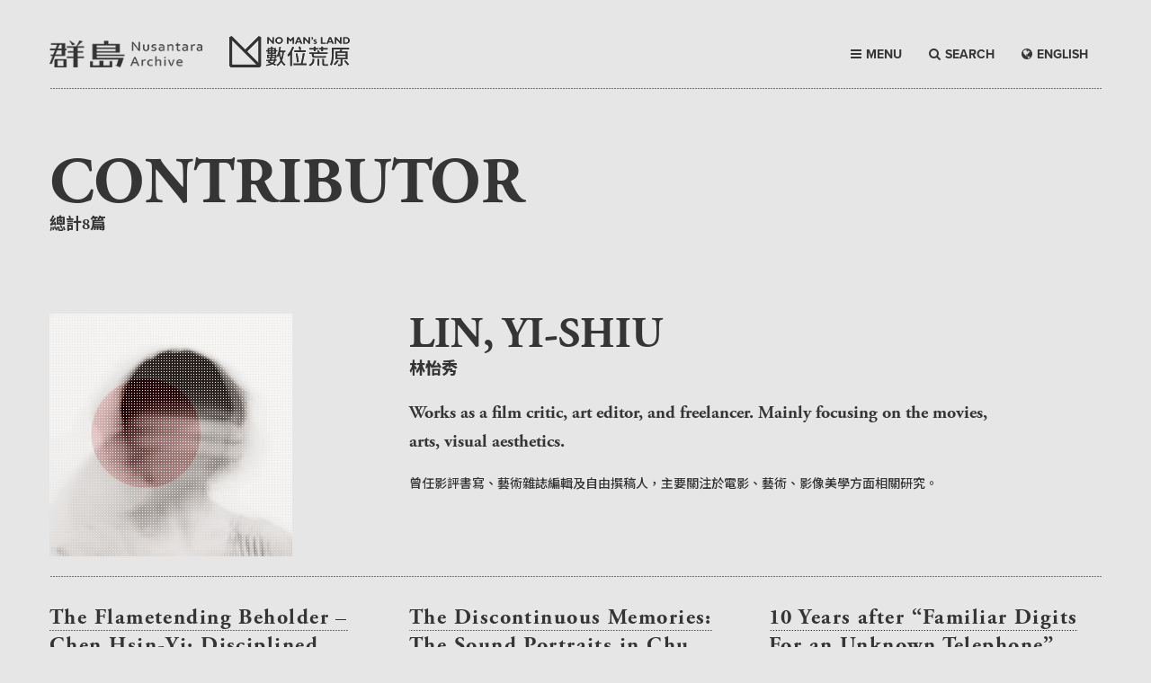

--- FILE ---
content_type: text/html; charset=UTF-8
request_url: https://www.heath.tw/contributor-single/?ID=22
body_size: 9770
content:
<!DOCTYPE html PUBLIC "-//W3C//DTD XHTML 1.0 Transitional//EN" "http://www.w3.org/TR/xhtml1/DTD/xhtml1-transitional.dtd">
<html class="no-js" lang="zh-Hant-TW" xmlns="http://www.w3.org/1999/xhtml">
<head>
<meta charset="UTF-8" />
<title>
contributor-single | Nomansland</title>
<meta http-equiv="x-ua-compatible" content="ie=edge">
<meta name="viewport" content="width=device-width, initial-scale=1.0">
<link rel="stylesheet" href="https://www.heath.tw/wp-content/themes/nomansland/css/foundation.css" />
<link rel="stylesheet" href="https://maxcdn.bootstrapcdn.com/font-awesome/4.5.0/css/font-awesome.min.css">
<link rel="stylesheet" href="https://www.heath.tw/wp-content/themes/nomansland/css/lightcase.css">
<link rel="stylesheet" href="https://www.heath.tw/wp-content/themes/nomansland/css/basic.css">
<link rel="stylesheet" href="https://www.heath.tw/wp-content/themes/nomansland/css/style.css">
<link rel="shortcut icon" href="https://www.heath.tw/wp-content/themes/nomansland/heathlogo.ico"/>
<link rel="bookmark" href="https://www.heath.tw/wp-content/themes/nomansland/heathlogo.ico"/>
 <script src='https://www.google.com/recaptcha/api.js'></script>




<!--js-->
<script src="https://use.typekit.net/pgv5bdm.js"></script>
<script>try{Typekit.load({ async: true });}catch(e){}</script>
<style type="text/css">
.wf-loading {opacity:0;} 
.wf-active {
opacity:1;
-webkit-transition: all 0.3s ease-in;
-moz-transition: all 0.3s ease-in;
-o-transition: all 0.3s ease-in;
transition: all 0.3s ease-in;
}
</style>

<script>
  (function(i,s,o,g,r,a,m){i['GoogleAnalyticsObject']=r;i[r]=i[r]||function(){
  (i[r].q=i[r].q||[]).push(arguments)},i[r].l=1*new Date();a=s.createElement(o),
  m=s.getElementsByTagName(o)[0];a.async=1;a.src=g;m.parentNode.insertBefore(a,m)
  })(window,document,'script','https://www.google-analytics.com/analytics.js','ga');

  ga('create', 'UA-80183540-1', 'auto');
  ga('send', 'pageview');

</script>

<meta name='robots' content='max-image-preview:large' />
<link rel='dns-prefetch' href='//www.googletagmanager.com' />
<link rel='dns-prefetch' href='//s.w.org' />
<link rel='stylesheet' id='wp-block-library-css'  href='https://www.heath.tw/wp-includes/css/dist/block-library/style.min.css?ver=5.8.12' type='text/css' media='all' />
<style id='likecoin-nft-widget-style-inline-css' type='text/css'>
.wp-block-likecoin-nft-widget{padding:2px}

</style>
<style id='likecoin-nft-collect-button-style-inline-css' type='text/css'>
.wp-block-likecoin-nft-collect-button{padding:2px}

</style>
<link rel='stylesheet' id='contact-form-7-css'  href='https://www.heath.tw/wp-content/plugins/contact-form-7/includes/css/styles.css?ver=4.5' type='text/css' media='all' />
<link rel='stylesheet' id='wp-pagenavi-css'  href='https://www.heath.tw/wp-content/plugins/wp-pagenavi/pagenavi-css.css?ver=2.70' type='text/css' media='all' />
<script type='text/javascript' src='https://www.heath.tw/wp-includes/js/jquery/jquery.min.js?ver=3.6.0' id='jquery-core-js'></script>
<script type='text/javascript' src='https://www.heath.tw/wp-includes/js/jquery/jquery-migrate.min.js?ver=3.3.2' id='jquery-migrate-js'></script>

<!-- Google Analytics snippet added by Site Kit -->
<script type='text/javascript' src='https://www.googletagmanager.com/gtag/js?id=G-2ZNRPX2TTG' id='google_gtagjs-js' async></script>
<script type='text/javascript' id='google_gtagjs-js-after'>
window.dataLayer = window.dataLayer || [];function gtag(){dataLayer.push(arguments);}
gtag("js", new Date());
gtag("set", "developer_id.dZTNiMT", true);
gtag("config", "G-2ZNRPX2TTG");
</script>

<!-- End Google Analytics snippet added by Site Kit -->
<link rel="wlwmanifest" type="application/wlwmanifest+xml" href="https://www.heath.tw/wp-includes/wlwmanifest.xml" /> 
<meta name="generator" content="WordPress 5.8.12" />
<link rel="canonical" href="https://www.heath.tw/contributor-single/" />
<link rel='shortlink' href='https://www.heath.tw/?p=335' />
<link rel="alternate" type="application/json+oembed" href="https://www.heath.tw/wp-json/oembed/1.0/embed?url=https%3A%2F%2Fwww.heath.tw%2Fcontributor-single%2F" />
<link rel="alternate" type="text/xml+oembed" href="https://www.heath.tw/wp-json/oembed/1.0/embed?url=https%3A%2F%2Fwww.heath.tw%2Fcontributor-single%2F&#038;format=xml" />
<meta name="generator" content="Site Kit by Google 1.88.0" /><meta name="likecoin:liker-id" content="heathtw"><meta name="likecoin:wallet" content="cosmos1f3mypnza8enxwsju4q7p95w98nv8gydpyr4unj"><script type="text/javascript">
	window._se_plugin_version = '8.1.6';
</script>
 
</head>
<body>
    <header>
        <div class="row">
            <div class="top-bar aglt">
                <div class="title-bar" data-responsive-toggle="responsive-menu">
                    <div class="top-bar-title"><a href="https://www.heath.tw">NO MAN'S LAND</a></div>
                    <div>
                        <button class="menu-icon" type="button" data-toggle></button>
                    </div>
                </div>
                <div class="top-bar-left" id="responsive-menu">
                    <ul class="vertical menu" data-dropdown-menu>
                        <li><a href="#" class="menut">BROWSE</a></li>
                        <li><a href="https://www.heath.tw">HOME</a></li>
                        <li><a href="https://www.heath.tw/issue">ISSUE</a></li>
                        <li><a href="https://www.heath.tw/article">ARTICLE</a></li>
                        <li><a href="https://www.heath.tw/podcast">PODCAST</a></li>
                        <li><a href="https://www.heath.tw/navigator">NAVIGATOR</a></li>
                        <li><a href="https://www.heath.tw/contributor">CONTRIBUTOR</a></li>
                        <li><a href="https://www.heath.tw/announcement">ANNOUNCEMENT</a></li>
                        <li><a href="https://www.heath.tw/about">ABOUT</a></li>
                        <li><a href="#" data-open="exampleModal1">COPYRIGHT</a></li>
                        <li><a href="#" data-open="exampleModal2">CONTACT</a></li>
                        <li><a href="#" data-open="exampleModal3">SUBSCRIBE</a></li>
                        <li><a class="langbtn" href="/contributor-single/?lang=en&ID=22"><i class="fa fa-globe" aria-hidden="true"></i>ENGLISH</a></li>
                    </ul>
                </div>
            </div>
        </div>
        <div class="row mytopbar mt40">
            <div class="columns large-2 medium-2 center mt5">
                <a href="https://www.heath.tw/?lang=en"><img src="https://www.heath.tw/wp-content/themes/nomansland/img/n1.png" class="mb10 " /></a>
            </div>
            <div class="columns large-2 medium-2  center">
                <a href="https://www.heath.tw"><img src="https://www.heath.tw/wp-content/themes/nomansland/img/no-man's-land-logo.png" class="mb10 " /></a>
            </div>
            <div class="columns large-4 large-push-4 medium-8 mmenu ">
                <div>
                    <a class="langbtn" href="/contributor-single/?lang=en&ID=22"><i class="fa fa-globe" aria-hidden="true"></i>ENGLISH</a> 
                    <a class="searchbtn"><i class="fa fa-search" aria-hidden="true"></i>SEARCH</a>
                    <a class="menubtn"><i class="fa fa-bars" aria-hidden="true"></i>MENU</a>                                        
                </div>
            </div>
            <div class="mpsrel">
                <div class="row menuitem hide-for-small bgdgray">
                        <div class="columns large-6 medium-6">
                            <div class="mb30"><span class="mtitle line_wh">Browse</span></div>
                            <div class="float-left">
                                <div><a href="https://www.heath.tw">HOME</a></div>
                                <div><a href="https://www.heath.tw/issue">ISSUE</a></div>
                                <div><a href="https://www.heath.tw/article">ARTICLE</a></div>
                                <div><a href="https://www.heath.tw/podcast">PODCAST</a></div>
                                <div><a href="https://www.heath.tw/navigator">NAVIGATOR</a></div>
                                <div><a href="https://www.heath.tw/contributor">CONTRIBUTOR</a></div>
                                <div><a href="https://www.heath.tw/announcement">ANNOUNCEMENT</a></div>
                            </div>
                            <div class="float-left">
                                <div><a href="https://www.heath.tw/about">ABOUT</a></div>
                                <div><a href="#" data-open="exampleModal1">COPYRIGHT</a></div>
                                <div><a href="#" data-open="exampleModal2">CONTACT</a></div>
                                <div><a href="#" data-open="exampleModal3">SUBSCRIBE</a></div>
                            </div>
                        </div>
                        <div class="columns large-6 medium-6">
                                                                            <div class="mb30"><span class="fadobe mtime line_wh">ISSUE  Mar 2023  </span></div>
                            <div class="fadobe fs30 fupper"><a href="https://www.heath.tw/nml-issue/back-to-care/">BACK TO CARE</a></div>
                            <div class="sourcehansans-tc-bold fs18"><a href="https://www.heath.tw/nml-issue/back-to-care/">關照日常</a></div>
                         
                         
                                                                        </div>
                </div>
            </div>
            <div class="mpsrel">
                <div class="row menuserch">
                    <div class="columns ">
                        <form id="searchform" class="searchform" action="https://www.heath.tw" method="get">
                            <div class="minputbtn mpsrel">
                                <input class="button" type="submit" id="searchsubmit" value="" />
                                <i class="fa fa-search fblack"></i>
                            </div>
                            <div class="minputxt">
                                <div class="mtitle fwhite">Search here</div>
                                <input id="s" name="s" type="text" value="" placeholder="請在此輸入關鍵字..." />
                            </div>
                        </form>
                    </div>
                </div>
            </div>
        </div>
        <div class="row columns hide-for-small">
            <div class="line"></div>
        </div>
    </header>
    
    <div class="reveal" id="exampleModal1" data-reveal>
        <div class="mtitle">Copyright</div>
        <div class="mtxt">Rights of the articles on <span class="fital">No Man’s Land </span> are reserved to the original authors or media. <span class="fital">No Man’s Land </span> is authorized to reproduce and distribute the articles freely. Users may distribute the articles on <span class="fital">No Man’s Land </span> accordingly to the above terms of use, and shall mark the author, and provide a link to the article on <span class="fital">No Man’s Land </span>.</div>
        <div class="mb30">
            「數位荒原」網站上文章之著作權由原發表人或媒體所有，原發表人（媒體）同意授權本站可自由重製及公開散佈該文章。使用者得按此原則自由分享本站收錄之文章，且註明作者姓名、轉載出處「數位荒原」與網頁的直接連結。</div>
        <button class="close-button" data-close aria-label="Close modal" type="button">
            <span class="fa fa-times fs18" aria-hidden="true"></span>
        </button>
    </div>
    <div class="reveal" id="exampleModal2" data-reveal>
        <div class="mtitle">Contact</div>
        <div class="mtxt">Please fill out your information to contact <span class="fital">No Man’s Land </span> .
            <br> The information you supply will only be used by <span class="fital">No Man’s Land </span> .</div>
            <style type="text/css">
                [type="email"]{
                    box-shadow: initial;
                    border-radius: 0;
                    border: none;
                    border-bottom: 1px dotted #000;
                    overflow: hidden;
                }
                .reveal textarea{
                    height:150px;
                }
                input[type="submit"]{
                    background: none;border: none;text-align:center;
                }
            </style>
            <div role="form" class="wpcf7" id="wpcf7-f389-o1" lang="zh-TW" dir="ltr">
<div class="screen-reader-response"></div>
<form action="/contributor-single/?ID=22#wpcf7-f389-o1" method="post" class="wpcf7-form" novalidate="novalidate">
<div style="display: none;">
<input type="hidden" name="_wpcf7" value="389" />
<input type="hidden" name="_wpcf7_version" value="4.5" />
<input type="hidden" name="_wpcf7_locale" value="zh_TW" />
<input type="hidden" name="_wpcf7_unit_tag" value="wpcf7-f389-o1" />
<input type="hidden" name="_wpnonce" value="0b09db54ee" />
</div>
<p><label>Name<span class="wpcf7-form-control-wrap Name"><input type="text" name="Name" value="" size="40" class="wpcf7-form-control wpcf7-text wpcf7-validates-as-required" aria-required="true" aria-invalid="false" /></span></label><br />
<label>Email<span class="wpcf7-form-control-wrap email"><input type="email" name="email" value="" size="40" class="wpcf7-form-control wpcf7-text wpcf7-email wpcf7-validates-as-required wpcf7-validates-as-email" aria-required="true" aria-invalid="false" /></span></label><br />
<label>Message<span class="wpcf7-form-control-wrap textarea-311"><textarea name="textarea-311" cols="40" rows="10" class="wpcf7-form-control wpcf7-textarea wpcf7-validates-as-required" aria-required="true" aria-invalid="false"></textarea></span></label><br />
<div class="g-recaptcha" data-sitekey="6LckAioTAAAAAIjwf0zVt0gF0hsc7ydUfCbF9YZg"></div></p>
<div style="float:right;margin-bottom:10px">
<i class="fa fa-paper-plane-o mr5" aria-hidden="true"></i><input type="submit" value="SEND" class="wpcf7-form-control wpcf7-submit" /></div>
<p><button class="close-button" data-close aria-label="Close modal" type="button"><br />
<span class="fa fa-times fs18" aria-hidden="true"></span><br />
</button></p>
<div class="wpcf7-response-output wpcf7-display-none"></div></form></div>    </div>
    <div class="reveal" id="exampleModal3" data-reveal>
        <div class="mtitle">Subscribe No Man's Land</div>
        <div class="mtxt">Please fill out your email to get the latest from <span class="fital">No Man’s Land </span> .
            <br> The information you supply will only be used by <span class="fital">No Man’s Land </span> .
        </div>
        <div class="mt50"></div>
        <form id="mc-form">
            <label for="mc-email">Your Email Address</label>
            <input id="mc-email" type="email" placeholder="email">
        <a href="https://heath.us13.list-manage.com/unsubscribe?u=413ffbf65dd5f653e704243f3&id=f193e36af5" class="bdoted">
            <i class="fa fa-arrow-right" aria-hidden="true"></i> Unsubscribe <span class="fital">No Man’s Land </span>
        </a>
        <button type="submit" class="formsend">
            <i class="fa fa-paper-plane-o mr5" aria-hidden="true"></i>SEND
        </button>
        <button class="close-button" data-close aria-label="Close modal" type="button">
            <span class="fa fa-times fs18" aria-hidden="true"></span>
        </button>
        </form>
    </div>    
    <div class="stageH70"></div>
 <div class="row">
    <div class="columns large-6 medium-6 pgtitle">            
        <div class="fs72">CONTRIBUTOR</div>
        <div class="fs18 fbold">總計8篇</div>
    </div>
</div>
    <div class="row contrisin">
        <div class="columns large-3 medium-3">
            <div class="isuebg mpsrel"> <img src="https://www.heath.tw/wp-content/uploads/2016/06/YS_LIN.jpg" class="mb10"/>
                            <div class="bgalpha"></div>
            </div>
        </div>
        <div class="columns large-7 large-offset-1 medium-9">
            <div class="mtitle fs48">Lin, Yi-shiu</div>
            <div class="fs18 fb800">林怡秀</div>
            <div class="text-justify fs20"><p>Works as a film critic, art editor, and freelancer. Mainly focusing on the movies, arts, visual aesthetics.</p>
</div>
            <div class="text-justify fs14"><p>曾任影評書寫、藝術雜誌編輯及自由撰稿人，主要關注於電影、藝術、影像美學方面相關研究。</p>
</div>
        </div>
        <div class="columns large-1"></div>
                <div class="columns"><div class="line mt70 mb30"></div></div>
    	    </div>
<div class="row">    <div class="columns large-4 medium-6 tempcon1 end" style="margin-bottom:0px;min-height:500px">
        <div><a href="https://www.heath.tw/nml-article/the-flametending-beholder-chen-hsin-yi-disciplined-improvisation-on-the-go/"><img src="https://www.heath.tw/wp-content/uploads/2018/04/大帳篷主照片＿攝影師許斌SB_4243622.jpg-的副本-1024x768.jpg" class="show-for-small-only"></a></div>
        <div class="texth">
            <div class="mtitle">
                <a class="line" href="https://www.heath.tw/nml-article/the-flametending-beholder-chen-hsin-yi-disciplined-improvisation-on-the-go/">The Flametending Beholder – Chen Hsin-Yi: Disciplined Improvisation on the Move</a>
            </div>
            <div class="sourcehansans-tc-medium">
                <a href="https://www.heath.tw/nml-article/the-flametending-beholder-chen-hsin-yi-disciplined-improvisation-on-the-go/">添柴火的紀錄者—陳芯宜：從橋底到帳篷裡的自主稽古</a>
                                                <span>，</span>
                <span class="nameisue">林怡秀</span>
 				         
            </div>
            <div class="favenR">April 10th, 2018</div>
        </div>
        <div class="text-justify">之一：時間
人類雖然有能力看見長、寬、高這三種東西，卻看不見時間，這是定論。但是，假使時間不是單一的？而是一種像水一樣能夠附著在其他東西上面的物體呢？譬如影像。
時間，它的確附著在四方形的畫面裡對吧？當人們看著影像的時候，會產生一種彷彿自己能夠看見時間的錯覺，那是因為畫面是由長和寬所形成的二次元，就...        <a href="https://www.heath.tw/nml-article/the-flametending-beholder-chen-hsin-yi-disciplined-improvisation-on-the-go/"><div class="bgcover show-for-large" style="background-image:url(https://www.heath.tw/wp-content/uploads/2018/04/大帳篷主照片＿攝影師許斌SB_4243622.jpg-的副本-1024x768.jpg)"></div></a>
        </div>            
    </div> 
    <div class="columns large-4 medium-6 tempcon1 end" style="margin-bottom:0px;min-height:500px">
        <div><a href="https://www.heath.tw/nml-article/the-discontinuous-memories-the-sound-portraits-in-chu-chun-tengs-parellel/"><img src="https://www.heath.tw/wp-content/uploads/2017/08/19441797_10209676653930008_6960057215434892335_o-1024x678.jpg" class="show-for-small-only"></a></div>
        <div class="texth">
            <div class="mtitle">
                <a class="line" href="https://www.heath.tw/nml-article/the-discontinuous-memories-the-sound-portraits-in-chu-chun-tengs-parellel/">The Discontinuous Memories: The Sound Portraits in  Chu ChunTeng&#8217;s Parellel</a>
            </div>
            <div class="sourcehansans-tc-medium">
                <a href="https://www.heath.tw/nml-article/the-discontinuous-memories-the-sound-portraits-in-chu-chun-tengs-parellel/">記憶不連續—關於《八月十五》中的聲音場景</a>
                                                <span>，</span>
                <span class="nameisue">林怡秀</span>
 				         
            </div>
            <div class="favenR">August 23rd, 2017</div>
        </div>
        <div class="text-justify">走進朱駿騰這次《八月十五》個展，展場首先由若隱若顯、略帶透刺的鼻息聲，與三件分別紀錄著失語、腦傷、中風者的肖像式錄像作品開始。此次展出作品皆圍繞著展場中央的裝置，電視裡的影像痙攣似地定格於一名老人失蹤之前在路口監視器畫面中，留下他騎著單車穿越路面中央的瞬間身影，畫面上標註著走失時間「2016年8月1...        <a href="https://www.heath.tw/nml-article/the-discontinuous-memories-the-sound-portraits-in-chu-chun-tengs-parellel/"><div class="bgcover show-for-large" style="background-image:url(https://www.heath.tw/wp-content/uploads/2017/08/19441797_10209676653930008_6960057215434892335_o-1024x678.jpg)"></div></a>
        </div>            
    </div> 
    <div class="columns large-4 medium-6 tempcon1 end" style="margin-bottom:0px;min-height:500px">
        <div><a href="https://www.heath.tw/nml-article/ten-years-after-familiar-digits-for-an-unknown-telephone/"><img src="https://www.heath.tw/wp-content/uploads/2016/10/IMG_4463-1024x768.jpg" class="show-for-small-only"></a></div>
        <div class="texth">
            <div class="mtitle">
                <a class="line" href="https://www.heath.tw/nml-article/ten-years-after-familiar-digits-for-an-unknown-telephone/">10 Years after “Familiar Digits For an Unknown Telephone”</a>
            </div>
            <div class="sourcehansans-tc-medium">
                <a href="https://www.heath.tw/nml-article/ten-years-after-familiar-digits-for-an-unknown-telephone/">用十年談一件1分31秒的事</a>
                                                <span>，</span>
                <span class="nameisue">林怡秀</span>
 				         
            </div>
            <div class="favenR">November 1st, 2016</div>
        </div>
        <div class="text-justify">91　91　92　96
2005-5-16，我在西貢騰龍臺的巴士站見到幾個巴士號碼：91 91M 92 96R，看上去像電話號碼：9191-9296。我站在巴士站下試圖打出，另一邊有一個陌生的男人接聽，他和我談了1分31秒的電話。2005-6-19，我把電話的對話內容筆錄下來，連同一張巴士站的照片刊...        <a href="https://www.heath.tw/nml-article/ten-years-after-familiar-digits-for-an-unknown-telephone/"><div class="bgcover show-for-large" style="background-image:url(https://www.heath.tw/wp-content/uploads/2016/10/IMG_4463-1024x768.jpg)"></div></a>
        </div>            
    </div> 
    <div class="columns large-4 medium-6 tempcon1 end" style="margin-bottom:0px;min-height:500px">
        <div><a href="https://www.heath.tw/nml-article/the-atypical-as-normalcy-labors-in-arts/"><img src="https://www.heath.tw/wp-content/uploads/2016/08/抗議傳單-1024x663.jpg" class="show-for-small-only"></a></div>
        <div class="texth">
            <div class="mtitle">
                <a class="line" href="https://www.heath.tw/nml-article/the-atypical-as-normalcy-labors-in-arts/">The Atypical as Normalcy: Labors in Arts</a>
            </div>
            <div class="sourcehansans-tc-medium">
                <a href="https://www.heath.tw/nml-article/the-atypical-as-normalcy-labors-in-arts/">做為常態的非典型：藝術工作者的勞動</a>
                                                <span>，</span>
                <span class="nameisue">林怡秀</span>
 				         
            </div>
            <div class="favenR">August 25th, 2016</div>
        </div>
        <div class="text-justify">非物質實踐與收入的矛盾
去年初，藝評人瓊斯（Susan Jones）於《衛報》（The Guardian）發表〈藝術家的低收入與地位是國際問題〉（Artists’ Low Income and Status Are International Issues）一文，談及即便在有完善收費制度的國家，藝術...        <a href="https://www.heath.tw/nml-article/the-atypical-as-normalcy-labors-in-arts/"><div class="bgcover show-for-large" style="background-image:url(https://www.heath.tw/wp-content/uploads/2016/08/抗議傳單-1024x663.jpg)"></div></a>
        </div>            
    </div> 
    <div class="columns large-4 medium-6 tempcon1 end" style="margin-bottom:0px;min-height:500px">
        <div><a href="https://www.heath.tw/nml-article/1393/"><img src="https://www.heath.tw/wp-content/uploads/2016/07/Cemetery_017-1024x577.jpg" class="show-for-small-only"></a></div>
        <div class="texth">
            <div class="mtitle">
                <a class="line" href="https://www.heath.tw/nml-article/1393/">Sleepwalker that Ruminates on Time: Apichatpong and the King’s Tomb</a>
            </div>
            <div class="sourcehansans-tc-medium">
                <a href="https://www.heath.tw/nml-article/1393/">反芻時間的夢遊者─阿比查邦與國王的陵墓</a>
                                                <span>，</span>
                <span class="nameisue">林怡秀</span>
 				         
            </div>
            <div class="favenR">July 6th, 2016</div>
        </div>
        <div class="text-justify">當幽靈來找藝術家時，它幾乎無形無跡，拖著從遠處傳來、浩大而不為察覺的聲響，然後，藝術家找到它，輕觸勾勒其表面的足跡，現在它將持續被人看見，即使它已隱遁，歸復于一。(註1)
在〈肖維洞窟〉（The Chauvet Cave）這篇短文裡，約翰．伯格（John Berger）談到那座擁有三萬年歷史的洞窟壁...        <a href="https://www.heath.tw/nml-article/1393/"><div class="bgcover show-for-large" style="background-image:url(https://www.heath.tw/wp-content/uploads/2016/07/Cemetery_017-1024x577.jpg)"></div></a>
        </div>            
    </div> 
    <div class="columns large-4 medium-6 tempcon1 end" style="margin-bottom:0px;min-height:500px">
        <div><a href="https://www.heath.tw/nml-article/multilated-harmony-migration-of-diction-in-huang-ming-chuans-footage/"><img src="https://www.heath.tw/wp-content/uploads/2016/06/西部-1.jpg" class="show-for-small-only"></a></div>
        <div class="texth">
            <div class="mtitle">
                <a class="line" href="https://www.heath.tw/nml-article/multilated-harmony-migration-of-diction-in-huang-ming-chuans-footage/">Multilated Harmony: Migration of Diction in Huang, Ming-chuan&#8217;s Footage</a>
            </div>
            <div class="sourcehansans-tc-medium">
                <a href="https://www.heath.tw/nml-article/multilated-harmony-migration-of-diction-in-huang-ming-chuans-footage/">殘缺的和聲─黃明川影像中的語韻遷徙</a>
                                                <span>，</span>
                <span class="nameisue">林怡秀</span>
 				         
            </div>
            <div class="favenR">June 5th, 2015</div>
        </div>
        <div class="text-justify">174個單詞組成的綿延長句，開啟通往匈牙利小說家克拉茨納荷加《反抗的憂鬱》（László Krasznahorkai, The Melancholy of Resistance）一書中那座岌岌不安的小鎮入口；根據這段幾乎無法被其他語文所翻譯、如時間之河般的句子，貝拉．塔爾（Béla Tarr）以緩慢...        <a href="https://www.heath.tw/nml-article/multilated-harmony-migration-of-diction-in-huang-ming-chuans-footage/"><div class="bgcover show-for-large" style="background-image:url(https://www.heath.tw/wp-content/uploads/2016/06/西部-1.jpg)"></div></a>
        </div>            
    </div> 
    <div class="columns large-4 medium-6 tempcon1 end" style="margin-bottom:0px;min-height:500px">
        <div><a href="https://www.heath.tw/nml-article/production-and-meta-analysis-of-diagram-nameless-man-and-mirror-image-in-che-yu-hsus-work/"><img src="https://www.heath.tw/wp-content/uploads/2016/06/800px-2002.jpg" class="show-for-small-only"></a></div>
        <div class="texth">
            <div class="mtitle">
                <a class="line" href="https://www.heath.tw/nml-article/production-and-meta-analysis-of-diagram-nameless-man-and-mirror-image-in-che-yu-hsus-work/">Production and Meta-Analysis of Diagram:  &#8220;Nameless Man&#8221; and  Mirror Image in Che-Yu Hsu&#8217;s Work</a>
            </div>
            <div class="sourcehansans-tc-medium">
                <a href="https://www.heath.tw/nml-article/production-and-meta-analysis-of-diagram-nameless-man-and-mirror-image-in-che-yu-hsus-work/">示意圖的生產與後設拆解：許哲瑜作品的「無姓之人」與鏡像形象</a>
                                                <span>，</span>
                <span class="nameisue">林怡秀</span>
 				         
            </div>
            <div class="favenR">April 16th, 2015</div>
        </div>
        <div class="text-justify">似是而非的現身
我總是虛構一對男女主角於創作中。對我來說，再現的概念不是回溯事件，而是事件的劇場化。訊息形式上的精確，卻又是訊息的無法辨識，這是一種介面的非理性狀態，功能性的背後，剩下的是介面的感性，一種景觀。
我第一次看到那名icon般的「無姓之人」，是在2010年許哲瑜的個展《尋覓那光暈痕跡》裡...        <a href="https://www.heath.tw/nml-article/production-and-meta-analysis-of-diagram-nameless-man-and-mirror-image-in-che-yu-hsus-work/"><div class="bgcover show-for-large" style="background-image:url(https://www.heath.tw/wp-content/uploads/2016/06/800px-2002.jpg)"></div></a>
        </div>            
    </div> 
    <div class="columns large-4 medium-6 tempcon1 end" style="margin-bottom:0px;min-height:500px">
        <div><a href="https://www.heath.tw/nml-article/ultra-subjective-space-teamlab-imaging-laboratory/"><img src="https://www.heath.tw/wp-content/uploads/2012/05/SP4-13.png" class="show-for-small-only"></a></div>
        <div class="texth">
            <div class="mtitle">
                <a class="line" href="https://www.heath.tw/nml-article/ultra-subjective-space-teamlab-imaging-laboratory/">Ultra-Subjective Space: TEAMLAB Imaging Laboratory</a>
            </div>
            <div class="sourcehansans-tc-medium">
                <a href="https://www.heath.tw/nml-article/ultra-subjective-space-teamlab-imaging-laboratory/">超主觀空間：日本teamLab的影像實驗室</a>
                                                <span>，</span>
                <span class="nameisue">林怡秀</span>
 				         
            </div>
            <div class="favenR">May 17th, 2012</div>
        </div>
        <div class="text-justify">走入TEAMLAB位於東京文京區的辦公室，在電梯門口迎接人們的不是生冷的上班族打卡鐘，而是充滿懷舊趣味的任天堂紅白機，遊戲機旁邊則是放滿一整面全體員工個人偽專輯的鮮黃色CD牆，散落辦公桌的塗鴉紙張、玩具零食、實驗到一半的小裝置，和一般印象中與科技研究相關的公司有著非常不同的活潑形象。這是2001年3...        <a href="https://www.heath.tw/nml-article/ultra-subjective-space-teamlab-imaging-laboratory/"><div class="bgcover show-for-large" style="background-image:url(https://www.heath.tw/wp-content/uploads/2012/05/SP4-13.png)"></div></a>
        </div>            
    </div> 
 


</div> 
<div class="row columns">
    <div class="text-right pagenav isulist">
           </div>
</div>  
 
<div class="row columns"><div class="line"></div></div>
<!-- footer Start-->
    <footer class="row">   
        <div class="stageH50 hide-for-small-only"></div>     
        <div class="columns large-5">
            <div class="mpsrel">
                <span class="line mlogo"></span>
                <img src="https://www.heath.tw/wp-content/themes/nomansland/img/footer_logo_03.png" />
            </div>
            <div class="clearfix mt20"></div>
            <div class="hicon">荒原是關於網路群聚的、流竄的、裂解又多變的時間性。 數位荒原上所發生的一切，正是後設媒體（meta-media）時代所見證的真實及非真實。
            </div>
        </div>
        <div class="columns large-2 large-offset-1 medium-4">
            <div class="mtitle"><span class="line">Browse</span></div>
            <div><a href="https://www.heath.tw">HOME</a></div>
            <div><a href="https://www.heath.tw/issue">ISSUE</a></div>
            <div><a href="https://www.heath.tw/article">ARTICLE</a></div>
            <div><a href="https://www.heath.tw/contributor">CONTRIBUTOR</a></div>
            <div><a href="https://www.heath.tw/announcement">ANNOUNCEMENT</a></div>
        </div>
        <div class="columns large-2  medium-4">
            <div class="mtitle"><span class="line">Resource</span></div>
            <div><a href="http://www.etat.com" target="_blank">在地實驗</a></div>
            <div><a href="http://www.dac.tw/" target="_blank">數位藝術基金會DAF</a></div>
            <div><a href="http://projectglocal.heath.tw/" target="_blank">亞洲城市串流</a></div>
        </div>
        <div class="columns large-2  medium-4">
            <div class="mtitle"><span class="line">Share</span></div>
           
            <div><a href="https://twitter.com/nml_sea" target="_blank">Twitter</a></div>
            <div><a href="https://www.youtube.com/channel/UCJrUlGedGNulc-l6FFb75lA" target="_blank">Youtube</a></div>
            <div><a href="https://www.facebook.com/projectglocaltaipei/" target="_blank">Facebook</a></div>
        </div>
        <div class="columns large-12 copyright">
            <div class="float-left">No Man's Land © maintained by <a target="_blank" href="http://www.etat.com/">ET@T</a>, 2011-2020</div>
            <div class="float-right">Design By <a href="http://www.acopyofacopy.com" target="_blank">A COPY OF A COPY</a> 2016</div>
        </div>
    </footer>
    <!-- footer End-->
    <script src="https://www.heath.tw/wp-content/themes/nomansland/js/vendor/jquery.min.js"></script>
    <script src="https://www.heath.tw/wp-content/themes/nomansland/js/vendor/what-input.min.js"></script>

    <script src="https://www.heath.tw/wp-content/themes/nomansland/js/foundation.min.js"></script>
    <script src="https://www.heath.tw/wp-content/themes/nomansland/js/jquery.ajaxchimp.min.js"></script>
    <script src="https://www.heath.tw/wp-content/themes/nomansland/js/lightcase.js"></script>
    <script src="https://www.heath.tw/wp-content/themes/nomansland/js/jquery.events.touch.js"></script>
    <script src="https://www.heath.tw/wp-content/themes/nomansland/js/app.js"></script>
<script type='text/javascript' src='https://www.google.com/recaptcha/api.js?ver=5.8.12' id='cf7sr_script-js'></script>
<script type='text/javascript' src='https://www.heath.tw/wp-content/plugins/contact-form-7/includes/js/jquery.form.min.js?ver=3.51.0-2014.06.20' id='jquery-form-js'></script>
<script type='text/javascript' id='contact-form-7-js-extra'>
/* <![CDATA[ */
var _wpcf7 = {"loaderUrl":"https:\/\/www.heath.tw\/wp-content\/plugins\/contact-form-7\/images\/ajax-loader.gif","recaptcha":{"messages":{"empty":"Please verify that you are not a robot."}},"sending":"\u50b3\u9001\u4e2d ..."};
/* ]]> */
</script>
<script type='text/javascript' src='https://www.heath.tw/wp-content/plugins/contact-form-7/includes/js/scripts.js?ver=4.5' id='contact-form-7-js'></script>
<script> jQuery(function($){ $(".widget_meta a[href='https://www.heath.tw/comments/feed/']").parent().remove(); }); </script></body>
</html>



--- FILE ---
content_type: text/html; charset=utf-8
request_url: https://www.google.com/recaptcha/api2/anchor?ar=1&k=6LckAioTAAAAAIjwf0zVt0gF0hsc7ydUfCbF9YZg&co=aHR0cHM6Ly93d3cuaGVhdGgudHc6NDQz&hl=en&v=7gg7H51Q-naNfhmCP3_R47ho&size=normal&anchor-ms=20000&execute-ms=30000&cb=um5pysdhqgvi
body_size: 48734
content:
<!DOCTYPE HTML><html dir="ltr" lang="en"><head><meta http-equiv="Content-Type" content="text/html; charset=UTF-8">
<meta http-equiv="X-UA-Compatible" content="IE=edge">
<title>reCAPTCHA</title>
<style type="text/css">
/* cyrillic-ext */
@font-face {
  font-family: 'Roboto';
  font-style: normal;
  font-weight: 400;
  font-stretch: 100%;
  src: url(//fonts.gstatic.com/s/roboto/v48/KFO7CnqEu92Fr1ME7kSn66aGLdTylUAMa3GUBHMdazTgWw.woff2) format('woff2');
  unicode-range: U+0460-052F, U+1C80-1C8A, U+20B4, U+2DE0-2DFF, U+A640-A69F, U+FE2E-FE2F;
}
/* cyrillic */
@font-face {
  font-family: 'Roboto';
  font-style: normal;
  font-weight: 400;
  font-stretch: 100%;
  src: url(//fonts.gstatic.com/s/roboto/v48/KFO7CnqEu92Fr1ME7kSn66aGLdTylUAMa3iUBHMdazTgWw.woff2) format('woff2');
  unicode-range: U+0301, U+0400-045F, U+0490-0491, U+04B0-04B1, U+2116;
}
/* greek-ext */
@font-face {
  font-family: 'Roboto';
  font-style: normal;
  font-weight: 400;
  font-stretch: 100%;
  src: url(//fonts.gstatic.com/s/roboto/v48/KFO7CnqEu92Fr1ME7kSn66aGLdTylUAMa3CUBHMdazTgWw.woff2) format('woff2');
  unicode-range: U+1F00-1FFF;
}
/* greek */
@font-face {
  font-family: 'Roboto';
  font-style: normal;
  font-weight: 400;
  font-stretch: 100%;
  src: url(//fonts.gstatic.com/s/roboto/v48/KFO7CnqEu92Fr1ME7kSn66aGLdTylUAMa3-UBHMdazTgWw.woff2) format('woff2');
  unicode-range: U+0370-0377, U+037A-037F, U+0384-038A, U+038C, U+038E-03A1, U+03A3-03FF;
}
/* math */
@font-face {
  font-family: 'Roboto';
  font-style: normal;
  font-weight: 400;
  font-stretch: 100%;
  src: url(//fonts.gstatic.com/s/roboto/v48/KFO7CnqEu92Fr1ME7kSn66aGLdTylUAMawCUBHMdazTgWw.woff2) format('woff2');
  unicode-range: U+0302-0303, U+0305, U+0307-0308, U+0310, U+0312, U+0315, U+031A, U+0326-0327, U+032C, U+032F-0330, U+0332-0333, U+0338, U+033A, U+0346, U+034D, U+0391-03A1, U+03A3-03A9, U+03B1-03C9, U+03D1, U+03D5-03D6, U+03F0-03F1, U+03F4-03F5, U+2016-2017, U+2034-2038, U+203C, U+2040, U+2043, U+2047, U+2050, U+2057, U+205F, U+2070-2071, U+2074-208E, U+2090-209C, U+20D0-20DC, U+20E1, U+20E5-20EF, U+2100-2112, U+2114-2115, U+2117-2121, U+2123-214F, U+2190, U+2192, U+2194-21AE, U+21B0-21E5, U+21F1-21F2, U+21F4-2211, U+2213-2214, U+2216-22FF, U+2308-230B, U+2310, U+2319, U+231C-2321, U+2336-237A, U+237C, U+2395, U+239B-23B7, U+23D0, U+23DC-23E1, U+2474-2475, U+25AF, U+25B3, U+25B7, U+25BD, U+25C1, U+25CA, U+25CC, U+25FB, U+266D-266F, U+27C0-27FF, U+2900-2AFF, U+2B0E-2B11, U+2B30-2B4C, U+2BFE, U+3030, U+FF5B, U+FF5D, U+1D400-1D7FF, U+1EE00-1EEFF;
}
/* symbols */
@font-face {
  font-family: 'Roboto';
  font-style: normal;
  font-weight: 400;
  font-stretch: 100%;
  src: url(//fonts.gstatic.com/s/roboto/v48/KFO7CnqEu92Fr1ME7kSn66aGLdTylUAMaxKUBHMdazTgWw.woff2) format('woff2');
  unicode-range: U+0001-000C, U+000E-001F, U+007F-009F, U+20DD-20E0, U+20E2-20E4, U+2150-218F, U+2190, U+2192, U+2194-2199, U+21AF, U+21E6-21F0, U+21F3, U+2218-2219, U+2299, U+22C4-22C6, U+2300-243F, U+2440-244A, U+2460-24FF, U+25A0-27BF, U+2800-28FF, U+2921-2922, U+2981, U+29BF, U+29EB, U+2B00-2BFF, U+4DC0-4DFF, U+FFF9-FFFB, U+10140-1018E, U+10190-1019C, U+101A0, U+101D0-101FD, U+102E0-102FB, U+10E60-10E7E, U+1D2C0-1D2D3, U+1D2E0-1D37F, U+1F000-1F0FF, U+1F100-1F1AD, U+1F1E6-1F1FF, U+1F30D-1F30F, U+1F315, U+1F31C, U+1F31E, U+1F320-1F32C, U+1F336, U+1F378, U+1F37D, U+1F382, U+1F393-1F39F, U+1F3A7-1F3A8, U+1F3AC-1F3AF, U+1F3C2, U+1F3C4-1F3C6, U+1F3CA-1F3CE, U+1F3D4-1F3E0, U+1F3ED, U+1F3F1-1F3F3, U+1F3F5-1F3F7, U+1F408, U+1F415, U+1F41F, U+1F426, U+1F43F, U+1F441-1F442, U+1F444, U+1F446-1F449, U+1F44C-1F44E, U+1F453, U+1F46A, U+1F47D, U+1F4A3, U+1F4B0, U+1F4B3, U+1F4B9, U+1F4BB, U+1F4BF, U+1F4C8-1F4CB, U+1F4D6, U+1F4DA, U+1F4DF, U+1F4E3-1F4E6, U+1F4EA-1F4ED, U+1F4F7, U+1F4F9-1F4FB, U+1F4FD-1F4FE, U+1F503, U+1F507-1F50B, U+1F50D, U+1F512-1F513, U+1F53E-1F54A, U+1F54F-1F5FA, U+1F610, U+1F650-1F67F, U+1F687, U+1F68D, U+1F691, U+1F694, U+1F698, U+1F6AD, U+1F6B2, U+1F6B9-1F6BA, U+1F6BC, U+1F6C6-1F6CF, U+1F6D3-1F6D7, U+1F6E0-1F6EA, U+1F6F0-1F6F3, U+1F6F7-1F6FC, U+1F700-1F7FF, U+1F800-1F80B, U+1F810-1F847, U+1F850-1F859, U+1F860-1F887, U+1F890-1F8AD, U+1F8B0-1F8BB, U+1F8C0-1F8C1, U+1F900-1F90B, U+1F93B, U+1F946, U+1F984, U+1F996, U+1F9E9, U+1FA00-1FA6F, U+1FA70-1FA7C, U+1FA80-1FA89, U+1FA8F-1FAC6, U+1FACE-1FADC, U+1FADF-1FAE9, U+1FAF0-1FAF8, U+1FB00-1FBFF;
}
/* vietnamese */
@font-face {
  font-family: 'Roboto';
  font-style: normal;
  font-weight: 400;
  font-stretch: 100%;
  src: url(//fonts.gstatic.com/s/roboto/v48/KFO7CnqEu92Fr1ME7kSn66aGLdTylUAMa3OUBHMdazTgWw.woff2) format('woff2');
  unicode-range: U+0102-0103, U+0110-0111, U+0128-0129, U+0168-0169, U+01A0-01A1, U+01AF-01B0, U+0300-0301, U+0303-0304, U+0308-0309, U+0323, U+0329, U+1EA0-1EF9, U+20AB;
}
/* latin-ext */
@font-face {
  font-family: 'Roboto';
  font-style: normal;
  font-weight: 400;
  font-stretch: 100%;
  src: url(//fonts.gstatic.com/s/roboto/v48/KFO7CnqEu92Fr1ME7kSn66aGLdTylUAMa3KUBHMdazTgWw.woff2) format('woff2');
  unicode-range: U+0100-02BA, U+02BD-02C5, U+02C7-02CC, U+02CE-02D7, U+02DD-02FF, U+0304, U+0308, U+0329, U+1D00-1DBF, U+1E00-1E9F, U+1EF2-1EFF, U+2020, U+20A0-20AB, U+20AD-20C0, U+2113, U+2C60-2C7F, U+A720-A7FF;
}
/* latin */
@font-face {
  font-family: 'Roboto';
  font-style: normal;
  font-weight: 400;
  font-stretch: 100%;
  src: url(//fonts.gstatic.com/s/roboto/v48/KFO7CnqEu92Fr1ME7kSn66aGLdTylUAMa3yUBHMdazQ.woff2) format('woff2');
  unicode-range: U+0000-00FF, U+0131, U+0152-0153, U+02BB-02BC, U+02C6, U+02DA, U+02DC, U+0304, U+0308, U+0329, U+2000-206F, U+20AC, U+2122, U+2191, U+2193, U+2212, U+2215, U+FEFF, U+FFFD;
}
/* cyrillic-ext */
@font-face {
  font-family: 'Roboto';
  font-style: normal;
  font-weight: 500;
  font-stretch: 100%;
  src: url(//fonts.gstatic.com/s/roboto/v48/KFO7CnqEu92Fr1ME7kSn66aGLdTylUAMa3GUBHMdazTgWw.woff2) format('woff2');
  unicode-range: U+0460-052F, U+1C80-1C8A, U+20B4, U+2DE0-2DFF, U+A640-A69F, U+FE2E-FE2F;
}
/* cyrillic */
@font-face {
  font-family: 'Roboto';
  font-style: normal;
  font-weight: 500;
  font-stretch: 100%;
  src: url(//fonts.gstatic.com/s/roboto/v48/KFO7CnqEu92Fr1ME7kSn66aGLdTylUAMa3iUBHMdazTgWw.woff2) format('woff2');
  unicode-range: U+0301, U+0400-045F, U+0490-0491, U+04B0-04B1, U+2116;
}
/* greek-ext */
@font-face {
  font-family: 'Roboto';
  font-style: normal;
  font-weight: 500;
  font-stretch: 100%;
  src: url(//fonts.gstatic.com/s/roboto/v48/KFO7CnqEu92Fr1ME7kSn66aGLdTylUAMa3CUBHMdazTgWw.woff2) format('woff2');
  unicode-range: U+1F00-1FFF;
}
/* greek */
@font-face {
  font-family: 'Roboto';
  font-style: normal;
  font-weight: 500;
  font-stretch: 100%;
  src: url(//fonts.gstatic.com/s/roboto/v48/KFO7CnqEu92Fr1ME7kSn66aGLdTylUAMa3-UBHMdazTgWw.woff2) format('woff2');
  unicode-range: U+0370-0377, U+037A-037F, U+0384-038A, U+038C, U+038E-03A1, U+03A3-03FF;
}
/* math */
@font-face {
  font-family: 'Roboto';
  font-style: normal;
  font-weight: 500;
  font-stretch: 100%;
  src: url(//fonts.gstatic.com/s/roboto/v48/KFO7CnqEu92Fr1ME7kSn66aGLdTylUAMawCUBHMdazTgWw.woff2) format('woff2');
  unicode-range: U+0302-0303, U+0305, U+0307-0308, U+0310, U+0312, U+0315, U+031A, U+0326-0327, U+032C, U+032F-0330, U+0332-0333, U+0338, U+033A, U+0346, U+034D, U+0391-03A1, U+03A3-03A9, U+03B1-03C9, U+03D1, U+03D5-03D6, U+03F0-03F1, U+03F4-03F5, U+2016-2017, U+2034-2038, U+203C, U+2040, U+2043, U+2047, U+2050, U+2057, U+205F, U+2070-2071, U+2074-208E, U+2090-209C, U+20D0-20DC, U+20E1, U+20E5-20EF, U+2100-2112, U+2114-2115, U+2117-2121, U+2123-214F, U+2190, U+2192, U+2194-21AE, U+21B0-21E5, U+21F1-21F2, U+21F4-2211, U+2213-2214, U+2216-22FF, U+2308-230B, U+2310, U+2319, U+231C-2321, U+2336-237A, U+237C, U+2395, U+239B-23B7, U+23D0, U+23DC-23E1, U+2474-2475, U+25AF, U+25B3, U+25B7, U+25BD, U+25C1, U+25CA, U+25CC, U+25FB, U+266D-266F, U+27C0-27FF, U+2900-2AFF, U+2B0E-2B11, U+2B30-2B4C, U+2BFE, U+3030, U+FF5B, U+FF5D, U+1D400-1D7FF, U+1EE00-1EEFF;
}
/* symbols */
@font-face {
  font-family: 'Roboto';
  font-style: normal;
  font-weight: 500;
  font-stretch: 100%;
  src: url(//fonts.gstatic.com/s/roboto/v48/KFO7CnqEu92Fr1ME7kSn66aGLdTylUAMaxKUBHMdazTgWw.woff2) format('woff2');
  unicode-range: U+0001-000C, U+000E-001F, U+007F-009F, U+20DD-20E0, U+20E2-20E4, U+2150-218F, U+2190, U+2192, U+2194-2199, U+21AF, U+21E6-21F0, U+21F3, U+2218-2219, U+2299, U+22C4-22C6, U+2300-243F, U+2440-244A, U+2460-24FF, U+25A0-27BF, U+2800-28FF, U+2921-2922, U+2981, U+29BF, U+29EB, U+2B00-2BFF, U+4DC0-4DFF, U+FFF9-FFFB, U+10140-1018E, U+10190-1019C, U+101A0, U+101D0-101FD, U+102E0-102FB, U+10E60-10E7E, U+1D2C0-1D2D3, U+1D2E0-1D37F, U+1F000-1F0FF, U+1F100-1F1AD, U+1F1E6-1F1FF, U+1F30D-1F30F, U+1F315, U+1F31C, U+1F31E, U+1F320-1F32C, U+1F336, U+1F378, U+1F37D, U+1F382, U+1F393-1F39F, U+1F3A7-1F3A8, U+1F3AC-1F3AF, U+1F3C2, U+1F3C4-1F3C6, U+1F3CA-1F3CE, U+1F3D4-1F3E0, U+1F3ED, U+1F3F1-1F3F3, U+1F3F5-1F3F7, U+1F408, U+1F415, U+1F41F, U+1F426, U+1F43F, U+1F441-1F442, U+1F444, U+1F446-1F449, U+1F44C-1F44E, U+1F453, U+1F46A, U+1F47D, U+1F4A3, U+1F4B0, U+1F4B3, U+1F4B9, U+1F4BB, U+1F4BF, U+1F4C8-1F4CB, U+1F4D6, U+1F4DA, U+1F4DF, U+1F4E3-1F4E6, U+1F4EA-1F4ED, U+1F4F7, U+1F4F9-1F4FB, U+1F4FD-1F4FE, U+1F503, U+1F507-1F50B, U+1F50D, U+1F512-1F513, U+1F53E-1F54A, U+1F54F-1F5FA, U+1F610, U+1F650-1F67F, U+1F687, U+1F68D, U+1F691, U+1F694, U+1F698, U+1F6AD, U+1F6B2, U+1F6B9-1F6BA, U+1F6BC, U+1F6C6-1F6CF, U+1F6D3-1F6D7, U+1F6E0-1F6EA, U+1F6F0-1F6F3, U+1F6F7-1F6FC, U+1F700-1F7FF, U+1F800-1F80B, U+1F810-1F847, U+1F850-1F859, U+1F860-1F887, U+1F890-1F8AD, U+1F8B0-1F8BB, U+1F8C0-1F8C1, U+1F900-1F90B, U+1F93B, U+1F946, U+1F984, U+1F996, U+1F9E9, U+1FA00-1FA6F, U+1FA70-1FA7C, U+1FA80-1FA89, U+1FA8F-1FAC6, U+1FACE-1FADC, U+1FADF-1FAE9, U+1FAF0-1FAF8, U+1FB00-1FBFF;
}
/* vietnamese */
@font-face {
  font-family: 'Roboto';
  font-style: normal;
  font-weight: 500;
  font-stretch: 100%;
  src: url(//fonts.gstatic.com/s/roboto/v48/KFO7CnqEu92Fr1ME7kSn66aGLdTylUAMa3OUBHMdazTgWw.woff2) format('woff2');
  unicode-range: U+0102-0103, U+0110-0111, U+0128-0129, U+0168-0169, U+01A0-01A1, U+01AF-01B0, U+0300-0301, U+0303-0304, U+0308-0309, U+0323, U+0329, U+1EA0-1EF9, U+20AB;
}
/* latin-ext */
@font-face {
  font-family: 'Roboto';
  font-style: normal;
  font-weight: 500;
  font-stretch: 100%;
  src: url(//fonts.gstatic.com/s/roboto/v48/KFO7CnqEu92Fr1ME7kSn66aGLdTylUAMa3KUBHMdazTgWw.woff2) format('woff2');
  unicode-range: U+0100-02BA, U+02BD-02C5, U+02C7-02CC, U+02CE-02D7, U+02DD-02FF, U+0304, U+0308, U+0329, U+1D00-1DBF, U+1E00-1E9F, U+1EF2-1EFF, U+2020, U+20A0-20AB, U+20AD-20C0, U+2113, U+2C60-2C7F, U+A720-A7FF;
}
/* latin */
@font-face {
  font-family: 'Roboto';
  font-style: normal;
  font-weight: 500;
  font-stretch: 100%;
  src: url(//fonts.gstatic.com/s/roboto/v48/KFO7CnqEu92Fr1ME7kSn66aGLdTylUAMa3yUBHMdazQ.woff2) format('woff2');
  unicode-range: U+0000-00FF, U+0131, U+0152-0153, U+02BB-02BC, U+02C6, U+02DA, U+02DC, U+0304, U+0308, U+0329, U+2000-206F, U+20AC, U+2122, U+2191, U+2193, U+2212, U+2215, U+FEFF, U+FFFD;
}
/* cyrillic-ext */
@font-face {
  font-family: 'Roboto';
  font-style: normal;
  font-weight: 900;
  font-stretch: 100%;
  src: url(//fonts.gstatic.com/s/roboto/v48/KFO7CnqEu92Fr1ME7kSn66aGLdTylUAMa3GUBHMdazTgWw.woff2) format('woff2');
  unicode-range: U+0460-052F, U+1C80-1C8A, U+20B4, U+2DE0-2DFF, U+A640-A69F, U+FE2E-FE2F;
}
/* cyrillic */
@font-face {
  font-family: 'Roboto';
  font-style: normal;
  font-weight: 900;
  font-stretch: 100%;
  src: url(//fonts.gstatic.com/s/roboto/v48/KFO7CnqEu92Fr1ME7kSn66aGLdTylUAMa3iUBHMdazTgWw.woff2) format('woff2');
  unicode-range: U+0301, U+0400-045F, U+0490-0491, U+04B0-04B1, U+2116;
}
/* greek-ext */
@font-face {
  font-family: 'Roboto';
  font-style: normal;
  font-weight: 900;
  font-stretch: 100%;
  src: url(//fonts.gstatic.com/s/roboto/v48/KFO7CnqEu92Fr1ME7kSn66aGLdTylUAMa3CUBHMdazTgWw.woff2) format('woff2');
  unicode-range: U+1F00-1FFF;
}
/* greek */
@font-face {
  font-family: 'Roboto';
  font-style: normal;
  font-weight: 900;
  font-stretch: 100%;
  src: url(//fonts.gstatic.com/s/roboto/v48/KFO7CnqEu92Fr1ME7kSn66aGLdTylUAMa3-UBHMdazTgWw.woff2) format('woff2');
  unicode-range: U+0370-0377, U+037A-037F, U+0384-038A, U+038C, U+038E-03A1, U+03A3-03FF;
}
/* math */
@font-face {
  font-family: 'Roboto';
  font-style: normal;
  font-weight: 900;
  font-stretch: 100%;
  src: url(//fonts.gstatic.com/s/roboto/v48/KFO7CnqEu92Fr1ME7kSn66aGLdTylUAMawCUBHMdazTgWw.woff2) format('woff2');
  unicode-range: U+0302-0303, U+0305, U+0307-0308, U+0310, U+0312, U+0315, U+031A, U+0326-0327, U+032C, U+032F-0330, U+0332-0333, U+0338, U+033A, U+0346, U+034D, U+0391-03A1, U+03A3-03A9, U+03B1-03C9, U+03D1, U+03D5-03D6, U+03F0-03F1, U+03F4-03F5, U+2016-2017, U+2034-2038, U+203C, U+2040, U+2043, U+2047, U+2050, U+2057, U+205F, U+2070-2071, U+2074-208E, U+2090-209C, U+20D0-20DC, U+20E1, U+20E5-20EF, U+2100-2112, U+2114-2115, U+2117-2121, U+2123-214F, U+2190, U+2192, U+2194-21AE, U+21B0-21E5, U+21F1-21F2, U+21F4-2211, U+2213-2214, U+2216-22FF, U+2308-230B, U+2310, U+2319, U+231C-2321, U+2336-237A, U+237C, U+2395, U+239B-23B7, U+23D0, U+23DC-23E1, U+2474-2475, U+25AF, U+25B3, U+25B7, U+25BD, U+25C1, U+25CA, U+25CC, U+25FB, U+266D-266F, U+27C0-27FF, U+2900-2AFF, U+2B0E-2B11, U+2B30-2B4C, U+2BFE, U+3030, U+FF5B, U+FF5D, U+1D400-1D7FF, U+1EE00-1EEFF;
}
/* symbols */
@font-face {
  font-family: 'Roboto';
  font-style: normal;
  font-weight: 900;
  font-stretch: 100%;
  src: url(//fonts.gstatic.com/s/roboto/v48/KFO7CnqEu92Fr1ME7kSn66aGLdTylUAMaxKUBHMdazTgWw.woff2) format('woff2');
  unicode-range: U+0001-000C, U+000E-001F, U+007F-009F, U+20DD-20E0, U+20E2-20E4, U+2150-218F, U+2190, U+2192, U+2194-2199, U+21AF, U+21E6-21F0, U+21F3, U+2218-2219, U+2299, U+22C4-22C6, U+2300-243F, U+2440-244A, U+2460-24FF, U+25A0-27BF, U+2800-28FF, U+2921-2922, U+2981, U+29BF, U+29EB, U+2B00-2BFF, U+4DC0-4DFF, U+FFF9-FFFB, U+10140-1018E, U+10190-1019C, U+101A0, U+101D0-101FD, U+102E0-102FB, U+10E60-10E7E, U+1D2C0-1D2D3, U+1D2E0-1D37F, U+1F000-1F0FF, U+1F100-1F1AD, U+1F1E6-1F1FF, U+1F30D-1F30F, U+1F315, U+1F31C, U+1F31E, U+1F320-1F32C, U+1F336, U+1F378, U+1F37D, U+1F382, U+1F393-1F39F, U+1F3A7-1F3A8, U+1F3AC-1F3AF, U+1F3C2, U+1F3C4-1F3C6, U+1F3CA-1F3CE, U+1F3D4-1F3E0, U+1F3ED, U+1F3F1-1F3F3, U+1F3F5-1F3F7, U+1F408, U+1F415, U+1F41F, U+1F426, U+1F43F, U+1F441-1F442, U+1F444, U+1F446-1F449, U+1F44C-1F44E, U+1F453, U+1F46A, U+1F47D, U+1F4A3, U+1F4B0, U+1F4B3, U+1F4B9, U+1F4BB, U+1F4BF, U+1F4C8-1F4CB, U+1F4D6, U+1F4DA, U+1F4DF, U+1F4E3-1F4E6, U+1F4EA-1F4ED, U+1F4F7, U+1F4F9-1F4FB, U+1F4FD-1F4FE, U+1F503, U+1F507-1F50B, U+1F50D, U+1F512-1F513, U+1F53E-1F54A, U+1F54F-1F5FA, U+1F610, U+1F650-1F67F, U+1F687, U+1F68D, U+1F691, U+1F694, U+1F698, U+1F6AD, U+1F6B2, U+1F6B9-1F6BA, U+1F6BC, U+1F6C6-1F6CF, U+1F6D3-1F6D7, U+1F6E0-1F6EA, U+1F6F0-1F6F3, U+1F6F7-1F6FC, U+1F700-1F7FF, U+1F800-1F80B, U+1F810-1F847, U+1F850-1F859, U+1F860-1F887, U+1F890-1F8AD, U+1F8B0-1F8BB, U+1F8C0-1F8C1, U+1F900-1F90B, U+1F93B, U+1F946, U+1F984, U+1F996, U+1F9E9, U+1FA00-1FA6F, U+1FA70-1FA7C, U+1FA80-1FA89, U+1FA8F-1FAC6, U+1FACE-1FADC, U+1FADF-1FAE9, U+1FAF0-1FAF8, U+1FB00-1FBFF;
}
/* vietnamese */
@font-face {
  font-family: 'Roboto';
  font-style: normal;
  font-weight: 900;
  font-stretch: 100%;
  src: url(//fonts.gstatic.com/s/roboto/v48/KFO7CnqEu92Fr1ME7kSn66aGLdTylUAMa3OUBHMdazTgWw.woff2) format('woff2');
  unicode-range: U+0102-0103, U+0110-0111, U+0128-0129, U+0168-0169, U+01A0-01A1, U+01AF-01B0, U+0300-0301, U+0303-0304, U+0308-0309, U+0323, U+0329, U+1EA0-1EF9, U+20AB;
}
/* latin-ext */
@font-face {
  font-family: 'Roboto';
  font-style: normal;
  font-weight: 900;
  font-stretch: 100%;
  src: url(//fonts.gstatic.com/s/roboto/v48/KFO7CnqEu92Fr1ME7kSn66aGLdTylUAMa3KUBHMdazTgWw.woff2) format('woff2');
  unicode-range: U+0100-02BA, U+02BD-02C5, U+02C7-02CC, U+02CE-02D7, U+02DD-02FF, U+0304, U+0308, U+0329, U+1D00-1DBF, U+1E00-1E9F, U+1EF2-1EFF, U+2020, U+20A0-20AB, U+20AD-20C0, U+2113, U+2C60-2C7F, U+A720-A7FF;
}
/* latin */
@font-face {
  font-family: 'Roboto';
  font-style: normal;
  font-weight: 900;
  font-stretch: 100%;
  src: url(//fonts.gstatic.com/s/roboto/v48/KFO7CnqEu92Fr1ME7kSn66aGLdTylUAMa3yUBHMdazQ.woff2) format('woff2');
  unicode-range: U+0000-00FF, U+0131, U+0152-0153, U+02BB-02BC, U+02C6, U+02DA, U+02DC, U+0304, U+0308, U+0329, U+2000-206F, U+20AC, U+2122, U+2191, U+2193, U+2212, U+2215, U+FEFF, U+FFFD;
}

</style>
<link rel="stylesheet" type="text/css" href="https://www.gstatic.com/recaptcha/releases/7gg7H51Q-naNfhmCP3_R47ho/styles__ltr.css">
<script nonce="B2wG8RB5B3qQ-9LJvzPGDg" type="text/javascript">window['__recaptcha_api'] = 'https://www.google.com/recaptcha/api2/';</script>
<script type="text/javascript" src="https://www.gstatic.com/recaptcha/releases/7gg7H51Q-naNfhmCP3_R47ho/recaptcha__en.js" nonce="B2wG8RB5B3qQ-9LJvzPGDg">
      
    </script></head>
<body><div id="rc-anchor-alert" class="rc-anchor-alert"></div>
<input type="hidden" id="recaptcha-token" value="[base64]">
<script type="text/javascript" nonce="B2wG8RB5B3qQ-9LJvzPGDg">
      recaptcha.anchor.Main.init("[\x22ainput\x22,[\x22bgdata\x22,\x22\x22,\[base64]/[base64]/bmV3IFpbdF0obVswXSk6Sz09Mj9uZXcgWlt0XShtWzBdLG1bMV0pOks9PTM/bmV3IFpbdF0obVswXSxtWzFdLG1bMl0pOks9PTQ/[base64]/[base64]/[base64]/[base64]/[base64]/[base64]/[base64]/[base64]/[base64]/[base64]/[base64]/[base64]/[base64]/[base64]\\u003d\\u003d\x22,\[base64]\x22,\[base64]/DqmYUw5fDhMOgw4IQwrjChl5WwqRuD8OHwo7Dk8KVARzDpcOgwoVMW8O/R8OtwofDi1XDhDg+wr7DgGZ0w79DC8KIwoUwC8K+WcOVHUdMw652R8OoQsK3O8K2R8KHdsKwZBNDwoFMwoTCjcO4wrvCncOMOsOEUcKscsKIwqXDiTAYDcOlNMK4C8KmwoAyw6jDpV3CvzNSwr5IcX/Dv1hOVGnCvcKaw7Q/wqYUAsOpUcK3w4PCpMKTNk7CvMOJasO/eTkEBMOpeTxyOcOcw7YBw7vDlArDlzjDvx9jF08QZcKxwqrDs8K0anfDpMKiHcOJCcOxwqrDmQgnYC5Awp/Dp8OlwpFMw6XDkFDCvTfDvkESwpXCj3/DlzjClVkKw4MUO3l5wpTDmjvCnsOHw4LCtgjDmMOUAMOPHMKkw4M9VX8Pw6tFwqoydwLDpHnCtkHDjj/[base64]/CvcOEw4IgwozDlMKMw4vCjHjDkyUWwr7DhhfCiR8SdHBzfkoVwo1sTMOQwqF5w4FDwoDDoSvDqW9EJhN+w5/ChsOFPwsuwq7DpcKjw7LCtcOaLz/[base64]/[base64]/CmMKyLMKjw47Dm8KZfGkpfWt9a8OtZW7DtMOINH7Cn2ICW8KFwrHDpMO/wr9OUMKoIcK3wqcyw7QWSyTCvsOYwoHCtMK2Xy0Mwqoew6jCrcKsWsKMA8OHRMKpG8KXDVYAwqEDWXQ6EW7CrUVNw6TDnxF9wolVORNYVcOoKMKkwqc1LMKSEREWw6gYMMOVwp4bTsOMwop/[base64]/CiQ50wq9DJcKnTcKhwrzCvgQvchLCqEzDn18sw48ow43DuAF4WlhzHsKiw69vw59Vwr0Qw5fDnTDCjxrCrsKswo3DjhA/VMKbwrnDgTcISMOdw6zDhcK7w5LDpkrClUN+VsONNsKFEMKjw6LDvMOcJBZwwpfCrMOvVHcFD8KzHjTCvWwAwqxMf3pMTsODQ2/DtBLCv8OGBsO/XyDCt3AFQcKJVsKlw7nCm15mX8ONwoPCq8Kjw4rDpjVBwqBIMcONw7JDAHjDpBRSADNew4ETwqomZ8OPBDJWccKtSkrDlmYDT8Oww4YAw5fCmsOobsKKw47DnsKRwowmXx/CiMKYwrTCuDrDoUVCwo9Nw5kyw7vDl2/CocOlHMKVw7ceDsKHeMKkwqc4CMOxw6pjw57DjMK4wqrCnzPCr3JMW8OVw4FjDz7CnMKvCsKYRMO4UhkrA2nCtsO2STQNcsO0ScKTwplaPyHDsVkyVwlYw4EAw7kbYcOkXcOUw57CsTnCuAMqVV7DqGHDksK8GsOueD48wpcFUTfDglVowqYYw5/DhcKOMGTCvUfDq8K/aMKrMcOYw4QzBMOODcO2KlbCuzIGKcOQw5XDjh9Jw6fDlcOsWsKOVcKqAXl7w61Swrkuw4FBCnADXUjDpg/Cq8OpDiscw5HCtMO3wr3ClA1xw7g2wonDnS/DkD0Gw5nCrMOfKMOoO8Kzw5IwCMK0w41NwpvCsMOsQiwAd8OaDcK5w6vDoXciw7MZwq/Cq0nDqABlEMKLwq85w4UGA1jDgsOMe2jDkUpaRsKpMnLCuXrCsSTChBAIOsOfM8O0w6XCpcKKw6XDm8OzGsKrw4DDjx/DtzfClDAkwqw6w71ZwrYrE8KSwpXCjcO/EcKdwo3CvALDtsKJW8ODwqvCgsO9w6jChMKYw7xHwpAxw7p6RSjCuVLDmnEoWsKKScKAScKKw4/DoS5vw5t8ZkjCrxkOw7kEXgDDusOawpvDt8K7w4/DhlJwwrrCncOHVsKTw4kFw4RsL8KTw64sGMO2wrvCukPCi8KcwozChR8XY8ONwqh/YjDDmsKAUWDCgMKIQ3ltS3nDu2nDqBdPw5wvKsKlWcOfwqTCkcKGGxbDo8Olw5fDrsKEw7VIw55gasKUwrTCm8Krw4jDgUHCtsKDJF9DT2/DlMOewr0gAQw8wqLDnGtSXcKyw48YRMK2YBDCozzCpznCgVQaN23CvMOgwppkBcOQKjfCr8KyG0hQwrPDlMObwrfDhjvCmHJKwpl1V8K1AMKRaBNIw5zCtTnDhcKGIEzDjTB+wqfDtMO9wr42OMK/fETCvMOpXkzCgDRhBsOhNsKVwoPDmcKYUMKxA8OKSVxSwr/CiMK6wqHDtsKMDwbDucOew7BUIsKZw5rDnsKqw4Z8BAXCqMKQUVMPTxXCgcKcw5DCi8OrS3QHXsOwMcOEwrYqwpo3XnzCs8OuwrgowpfClH7Dr2jDs8KQV8KVWwAzLsOnwp0/wpDChzTCkcOFe8OARTHDocK5csKYw5gieh5BDlhKdsOUY1rCgcOHL8Odw67DsMOMPcOFw6V4wqLCk8KJw5cUw482G8OXMC8/w4F+WsOPw4ZxwoINwpjDi8KbwpvCtDXCncKsZ8KzHlVbWWxyHcOPacKnw7ZUw5HDvcKmwpjCusKWw7DCtnVxciQyFg1oZB9Nw4vCk8KbLcO+VRjCm3/DicO/wp/[base64]/ChEUbsKdw6RbOsK6XSXDrR/DvBU4Bx0URMKcw7pcZcK3w6Zswq1hwqbCs08pw51zegHClMOpWMO7KjvDlQpgLVHDrU3CgsOhasOZdRIISFPDmcOqwozDiQ/CiT8Xwo7CrSLCjsK9wrLDssOUNMOfw4bCrMKKfAwSFcOvw5vDn2Fxw7TCshjDj8OiMk7Dhw5UfUJrw6fCrUrDk8OkwpbDnz1owq19wogrwq0MKVjDqwnDj8OMw7DDtMKqSMKVQmdERTjDm8KgOhfDvU07woXCsWgSw5YqOUFnQRh/wr/Cu8K5ews7wp/CtX1Fw7I3wp7Ck8O+VizDisK2wo7Cg3bCjABbw4zDj8ODC8KfwrTCvsO6w4h6wrprNcO/J8KrEcOpw5zCs8KDw7HCmkjCiBbDkMODScK2w57CtsKaFMOIwr4rXBLCpRXDikd8wpvCnT1YwrrDpMKQKsO4PcOnJz3Dq0DClMO/UMO3wqN2w5nDssKXwqDDkzkOPsOdCFjCoXTCrF/ChUjDv3A+wqErG8Ksw4rDmMKywqoUeUjCuEh7NELDrsOWfcKaYW9Bw5E6VsOlbMOVwpfCnsOvViDDj8K7wrrDnCllwozCr8OrOsO5eMKYMD/CsMOzQ8ORXyUNw7gQwrfDiMO9J8ONZcOmwonCp3jCnWtUwqXDuRzDqH59w4vClh0sw4VVXUYTw5Mpw559WmrDsBHChMKDw63Cn0vCt8KCF8OuAWtvP8OWHcOGwoDCtkzDmsKKYMO0PDzCmcKiwoXDhcKfNzvDkMOKecKZwr1twqTDkcOlwpjCvcOobTPCjn/CvcKrw5Q5wp/[base64]/[base64]/DhcOtEFTDkG3Di8KvUsOfAMKlwrrDiFw4w7ZlwpckKsO3wqd/wrTComDDhsK5TE7CiFcAX8O8KmnDjDI2RGtrRcOuwonCgcOnw55cK1nChsKNQj5Xw5NAHUHCnHvCisKKH8KGQsOycsOmw7bCkSnDrFHCpcKFw5N7w4l2FMKiwqLCpCPDvErDpXfDlFPCjgjCol/Dlg0PXFXDiSwaZzZEKMKjRjHDmsOxwpvDgsKawpJkw6c1w7zDi2vCh35PcMKaZjA8biTCucO8BUDDrcOywqrDrh5ZIB/CvsOtwr1QU8KWwptDwpsUIsOgSywmOsObw702SVxYw64QNsO8w7YzwpUnUMO6RgzCisOlwqEew5zDjcKUCMK2wo9Xc8KWVXfDgGHChWTCjVw3w6YGWE16ZwXDhCwFLcOpwrQZw5TDv8Oywp7Cg3A9DsOPSsOLRH1wJcOFw4Qsw7PDs29jwqg/w5RlwoPCnRgJChVwBcKswp7DrhHCqMKfwpPCmRLCqn3CmmAdwqvCkQ9bwqbDhQI/b8OVN3Y2KsKfCsKJCADDoMKVVMOqw4rDl8KAGQpQwqZ8fAhsw5oDw7zClcOuw4zDlzLDjsK3w68SY8OBTVTCjcOHaGJOwrjCmATCp8K2JsKhVVtyMgDDuMOJwp/DuGvCtwfCjcODwrgqM8OswqPCsjHCuAEtw7JTJsKdw7/CnMKKw5vCp8OgbCzDuMOCBx3CtRdfB8O8w4QDFW9pChM9w7pqw707aXocwqPDusO5TUbCjSIDScOiNwHDqMO0JcKGw5kFQyTDrcKyUWnCkMKsK1pHUsOmC8KqMcOvworCn8OOw45RZcOLGMOTwpwNLxDDsMKDbgHDqzxTw6Zqw61BNEvCj1khwr4Paj/ChifCgsOzwqAbw7tlXcKxFcK3YMOuacO8w6HDkMO9w4fCkWEAwp0CMUV6dzkEIMKIEcOaCsOMQcKIZxhYw6U8w4TCmcOYBcOFOMKUwoZ6JcKVw7cNw6rDicOPwrpowrpOwqzDmEY0AyjClMOkccK4w6bDpcKZLcOhW8OYL1/Dn8KUw4vCl1NYwozDqsKvH8Ofw5Q8KMOww5PCnAwKP3k5wrMmUULDvkp/w6TDnsO/w4MnwqbCi8Orwr3Cu8KMMU/[base64]/wrLDvh9VwocSwq/Dm8KuwqJnEmwqRsOdw69nwrYoUQt5U8O2w543aXAERQXDml/DggYCw4nCh0XDocOcAkhsfsKWw7jDnj3CnSQiTTTDlcOvwrU4woJNN8KSw63DlsKhwo7DncOdw7bChcK9OMOTwrvCsT/CrsKjwrgSWcKWKw5twrrCnMKuw6bCrlzCnT52w7XCp1obw7hsw5zCscOYaSfCkMONw71UwrnCjzYiUVDDjTPDuMKtw7XCvMOlF8Kzw5hXG8ODw6TDkcO5QAnDrn3CrnB2wq/[base64]/[base64]/w5/Cq2l3w4PChHXCv8OKW8KyKMOCwosAOcK/BcKTw6gtT8OowqDDtsK/Q2kuw6kiFMOLwoJcw5xYwq/DtzzCm3XCu8K/wprCmMKvwrrCqD3CiMKxw4jCs8KtS8OMX3QkCk5OCgXCl2k3w6bDvF7CqsODJxQre8OQY07DuUTCn2PCs8KAFcOeWjDDl8KaORLCg8OtJMO2TWnChUfDuCDDsQxqUMOjwq1cw4zChcKsw4nCrETCt1BGQht1FDVCTcKDBBo7w63DvMKKKwMbHsKyAixIw6/DisOiwqZ6w5XDoGfDriXCmsKVL2DDhEkHJGlMIVEyw58ow6LChVTCnMOGw63CjXoJw73CgEICw7PCkw4XIB/ClU3Dv8K8w6Mzw4HCtMO+wqfDrsKTw55ifS8xAsOTO3cMw53DhcOtFMOIOMOURMK0w67CgCkhPsK+RcO1wq9Ew4fDnC/Doh/Du8K6w5zCqW1ZGMKCEFkuMAPCjsKEwoQGw4/CscO8C3/CkCJCF8OXw6Zew4otwoZCwpbCu8K2bVDDqMKIwqnCs0HCqsKdRMOOwpw0w7/DvE/[base64]/CtcOsMcKbAMObw6o6W8KEwoNWcMO+w6DClz/Cr8OdMhzCksOqAsO+acKEw5bDmsOCMX/[base64]/CocK/UsOxw77DlcKPDBlbwoFDwrxLaMO3OMK/BhEEOMOXaXoxw5keAsO8w7HCnFMPXcKVZ8OICMKsw7IbwqMZwojDhMOAw4fCpi8WQ2jCssKxwpsbw74IOjvDiVnDicO5CgrDj8KAwp/DsMKew7PCsggdYzQGw4cAw6/DjsKjw5cVSsOTwo7DgyNuwo7CiAXCqATDj8KDw7UIwq0rTUduwqRHG8KSwpAKTnrCsjnDvXF0w61ewo1DOm/[base64]/DkcOww7fDuMKaw7cKR8O+bGl4wpTDl1B1w4nDqcKHHC3DvsKHwo8fJEXClhhVwqtxwrDCsG8aSsOaW1lYw5wCL8K7wocawqFxRMKaV8OGw6h0I1bCuUXCncOWdMKAMMOVb8OGw7/[base64]/DmcKQw4TDvsOFwrPChsK0wpFnwqBew6LDvVNewqjDpkkcw6XDjMKrwqpnw57CnB8gwpHClm/CnMKCwoEKw48eA8O0B3Nvwp3DmTPCp3XDqkTDjl7Cv8OcC1dFwqIbw4PCgQDCrcO4w4kVwoFqPMOSwq7Dk8KbwozCoj0zw5vDpcOYEhwxwp3Ctjp4bkhtw7rDikgzNlvClTrCvjfChcOEwovDknHDs1PDvsKeOHkMwr7DncKzwr3DmsONKMKZwrYGFCfDnjc/wojDsgx0VcKLfcKGWBzCi8OgJsOnWcKKwqNYw5rCnULCrcKRdcKwf8ODwoAeKsOAw4BiwoDDjcOmKHcAX8Kvw45FfMO5cUTDhcOuwq5fTcOnw53CpDTCqh4awp0ZwqtlX8KVfMKWFSbDn1JMc8KjwovDs8K6w7LDosKuw5fDhQ3CglfChsK0wpfCscKew63CsQ/DlcOfP8KQc1zDvcOlwqjDlMOtwq7ChsO+wpEFY8K0wp1/SUwKwq82w6YlJ8Kmw5vDmWzCjMKew5DCm8KJMk9yw5A4wq/Do8Oww75sMcOjP3DDssKkwrfCrsO7w5HCkAHDrVvDp8Oww6zCt8Oqwqcdw7ZZFMOOwqQDwqJoQMOVwpwmWMKaw6lsRsK8w7ZPw4hqw7PCkiTCsDbCjXLCu8OHGcKFw610w7bDqcOmL8OnGTIrU8KqGzJacMODZ8K/FcO6I8Ocw4DDomvDosOVw6nCihHCuxViaGDCkSNPw59Sw4QBwpnCty7DozzDvsK3LcK3w7ZOw7/CrcKjwoLDhTlCVMKTYsK4w5LCmcKkF0FmIXjCjHAPwojCo0x6w4XCjVvClWxXw50RC2/ClcOzwpIlw73DrlA5HMKGXsKaH8K2LFlYEMKIe8OFw5JNaQbDiUPCtMKFQEN2NxkXwpsdJMOAw6tNw4TCkUVsw4DDsQ3DjcO8w4rDjQPDv1fDoztmwobDjw8iWMO2DljDjB7Cq8KHwpwZIzVqw6c6CcOqTsK4KWpWNTTCuF/[base64]/G1t4Ji9NPicTwrjDuAVdRsOOwrYvwqxNH8OcO8KRNMOUw77DncKCD8OVwpfCm8KAwrsKw4Ubw5ouacKLcSBFwpTDpcOkwojCt8OlwqvDvnHCo17CmsOpwrBDwojCs8ODUcK5wqgmDsOGw7bDpUALX8O/w7lww486w4TDjsK9wr89MMK5WsKQwrnDux3CinfDuXJSRQUaCHTCgcKcBcOWFmVUP1XDiSMgIyMcw5METlLDgAY7DCLCqgRbwpEtwoRTHcOmbcOJwqvDicOwX8O7w4sTCw4/VMKVwrfDnMOHwopnw5MKw7zDrMKnRcOfwoYscMK9wq4rw7bCpsOAw7F/AsK8CcOAecOAw7JEw6tOw79jw6nChQERw7XDpcKhw7ZVbcK4fy/DrcK8fT7CkHzDqcO8wrjDjiMrw7TCucOlVcK0TsKKwo4KZ3Bmw6vDvsO6wodTSUzDjcKpwpfCincpw73Dp8O7dgjDs8OcVT/Ct8OSEQ7Cs0wbwqvCvCLDpVt9w4leS8KDA3h/wqXCpMKOw7PDt8KXw63DoGNIEsKNw7fCtMKRF0B6w5TDhnlSwoPDuklLw7/DssOcCVrDr0TCpsKzcGRfw4jCj8Otw5h9wo/CpsKNwq9jw7XClcK5NFJadDNgMsO0w7nDrDgBw7YvQHHDjsOUOcOfDMOnAgFTwrvCihsBwo3DkivDtcOtwq4xSMOlwopBScKAN8KPw60Bw6DDnMKrW0rCqsKdw4nCisKBwr7DrsOZbwdfwqM7fHXCrcKtw6bCqMKww47CmMOQw5TCqxPDmBsXwozCo8O/P1RhLy3DoRoswr3CuMKgwq3DjF3ChcOuw4BDw4bCpcKtw75tJcOMwqjCgGHDsm3DlQdyfBnDtHZ5cQAewpNTKcOWZiklfivDkMKZw4pOw6VDw53DngbDkn3DicK4wqDClsKBwo81LMOXVMOsdGl5C8Kgwr3Cuz9rMG/DksKYd1HCs8OJwoU3w4TCtDfCj2zCmnrCj0jCh8OyWMKhXcOjOsOMI8OsPlk/[base64]/[base64]/DvcODPsKcBcKtwpjCgcOfOcKjRMOfw5TCnizDnnbCn1sUw7zCksO3KQFTwq7DkjhSw74kw4E8wqV+LUcowo8kw4dxewhjW3DDskHDq8OMeDlIwrkvQRXCoF4XQcK5N8Osw6zCgALDosKwwrDCq8O4Z8OAZn/ChjVDw5bDnVPDm8Ofw5hTwqnCo8K+MT7DjUlpwqrDsn1/ZhvCscO8wq1fw6vDojZ4csKHw4hgwprDhsKCw5rCqGQqw5nDsMKmwpwsw6dsEsOEwqzCmcK8M8KOD8KIwqHDvsKdw6tTwofDjsKtwo1aQ8KaX8K7NcKew7zCrEDCv8O1AD7DtH3CthY/[base64]/DmGHCpcK4YVfCoFPCs8OYwq/CnkfCpcOBw64KO1opwqZRw6sowo7CvMKfecOkIMKhek7ChMOzEcOwdT90worDlsK7wq3DjcKZw7XDocO2w5wuwoDDtsOpaMOuacOow6hQw7ASwqgKJlPDlMOyaMOgw6Qew4xswr8Bdgl8w4oZw7RiA8KONwR9w6vDl8OXwq3CosKidQrCvTDCrg/DjVbCs8KgEMOlGSHDv8OFA8KOw5B9SCHDhgHDkBfCtgQ4wq7CrmlBwrbCq8Kwwp5bwr8uE17Dq8KfwpgiG2sBf8K6wpbDpMK+I8OXOsKIwpkwGsO6w6HDlsKmJjR2wpHCrg0JURdnwqHCscKWFcOxWRnCjElMw51CJG/[base64]/[base64]/[base64]/CkhzDrHzDkMOOw4Zhw6XCoi7Cp19GwqwJw5YLDsKhR8Kbw5MowqZvwrfDj1PDqV80w6XDphfCtVzDlGsJwqXDsMKiw54HCF/DkUzDv8OIw54+wojDucK5wqjDhGPCqcO7w6XDtcOJw5hLOyDCsizDgyIuTR/[base64]/w7zDvkjDsMKnN3/DmMOOw5ZCwohfwpk7w6DDli4fPcOZQcKiwr1Gw7MYAsO9YSUzBV3CtTHDpsO0wrTDozl1w7TCqlrChsKrVRfCt8OhOcOZw4A8A1nCiUcXXGfDtsKRacOxwqs/w5V4IzBmw7vCpsKaQMKtwqxfwpfCiMKqS8KkeAYiwqAAS8KQwqLCrU/CtcKyQcKXCCbDunh1MsO6wrYow4bDs8O3AFVEFVhEwod5wrUfAsKww4UuwojDi1kFwqrCnko6wrbCjhJRTsOdw7jDs8KPw5vDuS5/LmbCpMOYchpZJcK5CWDCt0rCo8O4bETDsDZbdwfDihjDjcOzwobDscO7KUDCsC44wo7DmxlFwp/CpsKkw7E6woTDsHJPew7CtMOIw7J1CMKcwq/DgVfDr8OxXxfCtFVEwovCl8KRwqgPwpkDEcK/[base64]/Dn8KYblMOLsO+w5MWw5XCkEfCiDVew5rCi8O1wpJmBcKkCXvDksOzNsO8QC3Cq0HDq8KVTSZ+BzjDl8OGRU7Ch8OFwqXDnynCvhvDiMOBwoBvKho1BsOaaHdYw50/[base64]/[base64]/Cr0Udw5nDoyDDuFfCmgbDohrDnksWwqPDhDLDusO6PyE/LsKMwpRnw5w7w5zDpDNiw4V6L8K9eC3CtMKRM8OCRnrCsDrDqxAgCjcPX8OBNcOAw5ANw6FFFcOPw4bDjHEjYVTDm8KUw5BfBMOuL3zDksO1wqPCl8KQwpNlwpBxa1ReBXPCrCrChEzDtmrClsKpasOQbcOYLS7DicOJZ3/CmFdjS27DmsKUMsKrwpUmGGgLFcOlbMKxwrIUVMKcw7PDnEQLOgLCrjFEwqgewoXDl0rCrA9vw7NjwqbCmlzCv8KPbcKEwobCqm5Kwr3DmgB7ScKBY0Yew5FHw4AUw7xiwrFPRcK/KMKBC8OsS8OUHMOmw7fDjm3CtnrCiMKnwr/CusKBdVjClyASw4rDn8OMwqfCpcOYIidEw5lowo3DqzAbLcOqw6rCrRM7wrxTw4E0ZsOWwofDvXwKaGhdFcKgHcO/w7o4HsKnQEjClcKiAMO9KcOWwo8sRMODcMKNw5kUQDbCiXrDhiNewpY/BnLCvMKyZcKOw5kVQcKkCcKdaWjDqsKSFcKvwqDCncKzZRhBwqBZwrHDlEhEwq3DtQ9SwonCicOgO3tyDSMIQ8ObHWLClxpBdChYISTDuxvCvcOFJU8ewp1ZCMOKfsKUU8O4woNywpXDtQJCGBXDpyZhcRNww5BtcyXCssOjBHPCkk4UwpI1cXM/w53DoMKRw7PCjsOhw7tQw7rCqBhdwqvDmcObw5fCtMOcHlIHGsOuGX/CnMKSe8OfMS/[base64]/[base64]/[base64]/wqVLeGs4TsO+w55yCl9ow7PCrSsmw5DDocOmdT1owok4w5bDiMOJGMO5wrXCjmIGwprDr8OHFSLChMKHwrXConABeHRKw4QuUsK0CnzCiwjCt8O9N8KmOMK/wqDDpRLDrsOLQMKvw47Dr8OHeMKYwo0yw6vClzhUc8KrwqBKPjfDokLDgcKYwrPDhMOHw6otwp7CtVpsHsOAw7BKwrg6wqkrwqrCh8OEd8KCwqjCtMKGDFRrESbCohNRM8Ocw7Y/fzJGWk7DmwTDqcKvw5MmFMKDw7MDOMOnw5jDg8OaWMKqwrNKwrh+wq3Dt0TCiinDssOrJcKhVsKGwrDDpUN0P2wawo/[base64]/[base64]/G8KowpLCvcOkXGtww5kzw6lewqbCgEjCvsKOHsO6w4fDtCUfwo1OwoNxwrBXwr3DuX/Dl3XCo0Z0w6LCvsOQwq/DvHjCkcOWw4jDj1DClQfCnSfDi8OEWU7DixLDucOLwqfCmsK9A8KSRMKkBsOkH8Otw5PCgMOYwpfCjE8iKgkuT2BvWcKFBcOGw7vDrMOpwqRGwq3DsDIkBsKIRwZZJ8OZfkdJw7YfwoQNFcKUUMObBMKDdMOvFcKCw6AQdFPCqcOpw5cPWsK2wqVHw7jCv1jCoMO/w6LCkcK1w5DDv8Ozw548wpUSVcOrwp9RWDfDu8OnCMKnwrgUwpbCrUbDisKFw4/DogTCjcKZYAsewprDhg0jfjhfRxxMNBxRw5XChXVaHMO/Y8OpESI/SMKcw5rDrRlQUEbCigBiYT8hEVvDjiXDjyrCqVnDp8KRGcKXScOqSsO4JMO2Sz8JdxskYcKCIiEHwqnCisODWsKpwp0qw50/w5fDq8ORwqITw4/[base64]/DmcOSa8KUwoDCnlvCiUMhw4Ykwo8Aw7FFeBDCoHVXwrrCicKCM8KsJmDDgMKewpsrw5rDmQZ9w61QHADClnPCvgQ/[base64]/XcKnw5rCpMKzw6k/cDvDosKAw47Cm8KJGy1jw4vDrMK9DkDCo8O+wp3DqMOpw7LCscOGw4INw7bCpsKNfcOacsOiARfDqVXDlcK9en/[base64]/w57DpgNLQB1KwofDmwRgVVI0In0VUcOQw6jCrToJwpPDq2xww557ccKLAsOXwrHCucK9dijDusKhJVIZwq/Du8OicwUFw6tUfcKpwpPDnsOPwpNlw4hnw6/[base64]/CmX0YM8O0wpoYS1ErbQV/[base64]/[base64]/[base64]/CohZ0TsKLOcKhw6V1BRDCmcOuDyt8Xx9VezxZIsO4P2DCgB3Dn2sUwrLDt15jw4NiwoPCi1jDkCtkCGbDv8KtcGPDhXwuw43DhCXCosOcT8KOPDd8w5bDvmnCpHdywpLCjcO1dcOgJMOMwqTDocOePGllKwbCi8KzGnHDm8KjEMKId8KfSy/CiEJ1wqTDsgrCsXrCrRcywqfCkMKawrXDoG4MR8OAw5QSKSYFwpQKw6kmLsK1w6YlwrRVDHFMw41cSsKOwoXDhMKGw4s8I8O1w7vDlMKAwpkjFGbCssKZTMOfQj3DnAckw7TDryXCtQgBwrfCk8KSIMK3KBvChcKFwq8UDMOhw4/Dh3MGwpcVYMKVSMOowqPChsOQDsKpwrZ0TsOdNsOlSWtUwqbDngvDsBjDnS3CoiLCtn1TQHZdRAlxwozDmsO8wot4fMOvaMKsw7jDvyvDosKRwotxQsKdYk8gwpsjw4dbaMK2NXBjw6k3ScKREsOkQx/[base64]/[base64]/DjTPCm8K7w4c/QsK3OcOGOMKDBsOvwoHCpMKEw4oVw75Bw6I6eG/DoEnDncONTcKYw4EQw4TDgw3DlcKdWTIsFMKXaMKQLVDDs8OYE2dcMsOrwoANCU/DkQp5w5gXKMKSBFF0wpzDr1fClcOIwo0yTMOPwpHCtCo8wphNDcOPMhHCjmvDv1wPThXCusOGw57DgT8EfVAYIMKVwpgmwrRew5vDi24oBS7DkS/CssKqGBzDqsKyw6Uzw7hWw5UAwr19A8KDRGwGacK4wqTCqXIPw5jDrcKswpFAfcKdHMOVwpkWwqPDilbCl8KGwoHCqcKawr9+w5nDtcKRTRkUw7/CmMKdw7AQesOIVQUDw4VjTknDjsOAw6wMXsO4VhdVw53Cr1Q/IzYgW8KPwpjDjQZww792IMKWCsO2w47DmlPDnXPDh8K+BMK2SGjCj8Opw67CpExRwpRLw4xCM8KWwp5jCDXCgRUpSGQRRcKBwpzDtnpubAcawrrCt8OTY8O2wqjCvk/DmxnDt8ORwqoTGmgCwr0OLMKMCcOEw7jCuVAWVcKSwpkUX8OAwojCvQrDr3/DmAYqQsKtw5Y0wq0Ewp53IATDqcOmByQpEcOED0UOwoxQH3DCtcOxwpQDRsKQwpgTwp/CnMKWw502w7jDtRrCoMOdwoYHw4rDvMKDwpRHwp8hZ8KRJsK8NT1UwqbDrMOtw7zCs1vDnRg2wrfDmmA2HsKKGUwTw78ewrlxIxXDuEMEw6gYwp/Ck8KLwoTCsydoecKQw5vCoMKcO8OLH8OVw6gzwpbCosOEZ8Oof8OFdMKWNBTDrRFWw5LDssK1w6TDqBfCgMOyw4M1ClTDiHdsw7wgagTDmi7CvMKlUlYpCMKsK8Krw4zDvBtRwq/ClyrDl1/DgMOGwqUESXXCjcKschp7wqIpwoEpwq7DhsOBSVlmwpLCr8Ovw6scciHDhcOnwo/[base64]/CusO4N8KZCsKFHD8eQFXCt8Kec8KKwq5nw4XCtSAowoo2w4jDmcKwb21wRhoowp/[base64]/TyJ/VgDCly8Cwq/CvEjDtjwfakMuwox4VsK7wpFkXQXCqcOFZMKlS8OcMsKQX1RFZxrDvEvDo8OjfcKkZcOsw5rCswjDj8KsQDMdM0bCnsKDTAkOIXkgIMOWw6nDrQrClBnDlxQuwqc9wrXDjCHCqCpPXcKuw7fCoEHDm8OHFmzCp35owq7DjMKAwqlvwoFrQ8Obwq/CjcOTAnIOWyPDin4cwopBw4drJcONwpbDi8OVw7MAw5spXz8raEbCjsKsIBPDgcO/ecKnVnPCp8Kxw5HDvcO6GMOVwrkuERNRwoXDisOMeXXCmsO+wp7Cr8O/wpoYE8KgZlgJH14wIsKcdsKLT8O2XCTChQjDpsOGw7Nibx/DpcO9w4/DpzJXdsODwplawrFSw40ww6TCl1EtHgjDug7CsMOdHsOgw5pvw5XDh8KpwprDmcOVHl9bf3TCjXYMwojDuQ1/[base64]/Ck28bw4VfwqXDksK7w7TCu3fCv8K3MsKgwrHCu8K0YzfDlMKQwofCmz3CkmJZw77DhgMnw7dUbxfCo8KjwoHDnmvCn2/CgMK2wrtEw702w7IfwrsqwoXDhT4eVsOXZsO/wr3DpQdQw6V/wrETLsOpwoTCsTPCmMK/CcO8Z8Kpwq3DklDDphN8wpPCvMOyw5UawoFCw5vCscKXTDzDmw91JVbCqBvCvA7CqRFGOVjCmMKZN0JawozDmnDDnsOzWMKpTU0oTsKFZ8ONw6bCsXHCi8KFJ8O/w6fCgsKIw5NdewLCrcKqw7QLw4fDnsKFHMKiKMK0wqrDlcO8w40HZMOyQ8KEUsOFwoIHw5x+dxh6XzLCtMKiC0rDncOxw5ZQw6zDhcOtFV/[base64]/[base64]/Yi3DgcKibMOcJcORw67DuDZ1csOswrwUw6vCvXIRRMOXwogtwpPDucK0w5hMwqc/ZCxyw7gpPi7CvMKjwoExw4zDpVoIwqUeZQlhcnLCom1NwrnCqsKQUcKKCMOoTgjCjsO/w7LDiMKKw5xBw4JnOD/[base64]/Di0M4w40HC8OhwqLCl8OrwrzCm2dNQGBXGQnCnMK2ejnDtRd/f8OhBsObwoorw5jDj8O2HkNpRsKaI8OAbsOHw7I7wo/Dl8O3OMKED8O/w5hsW2c0w5o/wrJhejxXBWLCrcKGQ1bDlsKewrHCtRjCvMKHw4/Drws1fQUnw6fDmMODNGk1w5FDbwkCAALDu1E5wp3CtcOlLlk5R3UUw6HCpgbCtxzCjMKtw5DDvhlTw4Buw4MCKMOsw5bCgVxmwqMbI2l4woIeLsOrPyzDpAAaw74ew6DCsmJqKAp/wpcFCMO9H35ENcKuXsK/FjFKw77DncKqw4pGMkDDlDHCsxPCskxIS0zCnj/CjsK7OsO9wpwnbBAgw5c2FjPCkQdbTyRefS42AxlQw6R5w5BPwolYPcK9V8KzKmPDtxVId3fDrcOUwq/CjsOJw7dgK8ORF2rCkl/DrG9Xw5R4fcOiSHNvw7YOwoLDtMOlw5pLdEokw4I2QGfDosKwRm4cZVd6VUVjVRpuwrhowqLCqRcLw6Inw609wrchw5YQw406wo4ow7/[base64]/[base64]/CsMKUwq4xwqTDonrCnzByRUfDlsO6dFkkw5Z5w7N0bmPDixXDj8K/w5sPw7vDq1M7w40IwoxQOXfCo8Oawp8HwqUnwopXw5kVw5x4w6syRykAwqzCqC7DpsKFwpDDgEgjE8KzwojCm8KkKwkzEzDCkMKOZDLCocKvbMOwwqrCrB57WcK4wrgpCMK8w5lRbcKTIsKzZkBywobDnsO+wpPCq11xwqpBwp/[base64]/Dm3vCvkHCgWXDkld0OjbDksO3w5MOdMOeDz5gwq4Nw4sOw7vDvyEpQcOIw6nDrMOtwrnCvcKAZcKBLcOFXMOjf8KNRcKMw73CicKyYsKcYXw3wpbCjMK+BMKDY8OnYB3DlBHCmcOEw4jDk8OhFgNXw4rDnsOSwqdfw7fCocO/w47Do8OII0/DqGPCq2HDm0XCssKxHUDCin0KXsODw6FJM8OeZsO6w5Ycw5XDjFPDjis6w6vCncKFwpUJRMOqOjQGAMO9GFzCpxHDgcOdbgABYsOdezcdwqV0Y2zChXQeKmjCtMONwrMkfWLCrQnCjELDvyAmw6pXwofDlcK7wonCuMKBw7/[base64]/ClMKbbmfCrsOcZzcaBFE0w4zCpMKIZ8KWFTHCvMOIKg1hdHQcwqM5UMKVw5rCtcOfwoN7ccOZPmI0wo/Cnjl3LcK2wrbCpkd7bTBcwqjDjcOOCMK2w7zCn1MmEMKiYg/[base64]/Ci8Ofw5rDksOCw4o/M1ljwrLCucK9w4YAPsKMw7nCtsKRI8Kgw77ClcKiwqrDtm0PNcKgwrZlw6NcEsKowonClcKqCSjDncOjVibCpsKHUy3CicKQwpfCojLDmCDCscOFwqVsw7jCu8OaImTDjRbCs37ChsOVwojDiRnDgEYkw4YkA8OQX8Klw6bDmX/[base64]/CiRtPw5zDvG/Dm1XCpGNHw7IdwozCpXxJCjjDj3HCvcKVw6xtw5M2AcK4w6TDg3vDosObwpoEw4/DncOJwrPDgijDg8O2w4wgacOCVAHClcKYw69dZEJJw6YOEMOpwpjChyHDm8OCw43DjSbCnMOdLGLDt0/DpyfCiyoxNcOMZ8OsPcOOT8OEw6hAbMOrf3F8wqxqEcK4wovDokYKMWFfRwQ0w47Do8Ouw7cwfcK0HAEOLhQ6QcOuEGt5dSQcOFdIw5U1HsOxw7Vqwo/CjcO/wpotazpDG8Kkw6Z7w7nDvcOCQ8KhS8O/w4zDk8K4IlYZwrrCssKCPcOERMKqwqjCkMOLw4dteisPacOWfR8tJmAbwr/[base64]/CpcKtDF/[base64]/CpMKKwog6cMKJwp7CiWnCvMOvVRLDjFEeDzdMVMKXT8K8Qx/DmChFw64jCyTDhsKHw5bCi8K9LgwEw4XDn2lCQQPDosK4wqzCh8Odw5vDisKhw7vDhcOdwrEBbWPCmcKrNl86NMK/[base64]/Du8Kgw6zCvsOVVcOaw7bDpcOCQcKzX8KowqsmFHHCj3pUZsKMwrzDjcK6XcOYBsOYw4UhU3PCnSnDjCp7IwgtQiVvJl4FwrI5w74KwqbCjMK0CMOCw6XDgUcxQX96AMKPKAzDsMKmw5zDssK6a1/DlsOxMlbCkcKcHFLDhj9MwqLCgGsiwprCqSgFDgbDgMOcSHwDdQ04wp/DtmpTCyASwpFJKsOzwoEQBcKTwoJBw5kYB8KYwofDt1tGwoLDrkzDn8O3aWbDocKiRcOJRsK/wrfDmMKKGHkLw5vCnzdKBMONwpIYcCfDowgHwoVpDH5Qw5TCr3JWwovDg8OYTMKBwo3DnzHDs2IzwoHDiSxreytTGVfDhQNkTcOwexjDsMOUw5VQRA0wwrAhwooNCnPChMKEUHdgDHU5wqHDqcOoVAzCl2TDtks/V8OUfMOtwp48wo7CvcOBw5XCs8OEw4I6OcKRwqtRGsKSw7bCj2zCrMORwrPCsFVgw5TCv2/CmSrDmsOSXWPDglhFw6PCqCgnw6fDkMKQw5rDlBXCosOMw5QFw4XCmF3ChcOrcBszw4bCkxTDp8K7JsORRcOPJDfCrl91RsOOd8OlAErCssOdwpJFBWHCrlcrRsKCw7HDr8KxJMOLD8OJIsK2w47CgUHDuRzDpMOzV8Kmwo0kwoLDng99Qxo\\u003d\x22],null,[\x22conf\x22,null,\x226LckAioTAAAAAIjwf0zVt0gF0hsc7ydUfCbF9YZg\x22,0,null,null,null,1,[21,125,63,73,95,87,41,43,42,83,102,105,109,121],[-1442069,196],0,null,null,null,null,0,null,0,1,700,1,null,0,\[base64]/tzcYADoGZWF6dTZkEg4Iiv2INxgAOgVNZklJNBoZCAMSFR0U8JfjNw7/vqUGGcSdCRmc4owCGQ\\u003d\\u003d\x22,0,1,null,null,1,null,0,0],\x22https://www.heath.tw:443\x22,null,[1,1,1],null,null,null,0,3600,[\x22https://www.google.com/intl/en/policies/privacy/\x22,\x22https://www.google.com/intl/en/policies/terms/\x22],\x229d1SIw4pM7HgPJTtYTtE62WSbbTmgKHU0GzAGaPBogg\\u003d\x22,0,0,null,1,1767706510075,0,0,[245],null,[152,115,88],\x22RC-h1apCRGxjwJOvA\x22,null,null,null,null,null,\x220dAFcWeA5_SAMXNzIbXkXty5B7ITaXAddRPIfyPYWnmFWvh8Fhr70RPa-NZyptRwqO__6RNScRNGsy_wb1NAqUwJ7qaLtaDdm7uw\x22,1767789310193]");
    </script></body></html>

--- FILE ---
content_type: text/css
request_url: https://www.heath.tw/wp-content/themes/nomansland/css/basic.css
body_size: 1884
content:
   /* Welcome to Compass.
* In this file you should write your main styles. (or centralize your imports)
* Import this file using the following HTML or equivalent:
* <link href="/stylesheets/screen.css" media="screen, projection" rel="stylesheet" type="text/css" /> */
@import url(https://fonts.googleapis.com/earlyaccess/notosanstc.css);
.sourcehansans-tc-bold {
  font-family: "Noto Sans TC", sans-serif;
  font-weight: 700;
}

.sourcehansans-tc-medium {
  font-family: "Noto Sans TC", sans-serif;
  font-weight: 500;
}

.sourcehansans-tc-regular {
  font-family: "Noto Sans TC", sans-serif;
  font-weight: 400;
}

a, a:focus {
  color: #353535;
  -webkit-transition: 0.6s color;
  transition: 0.6s color;
}
a:hover, a:focus:hover {
  color: #888;
}

#lightcase-info h4 {
  font-family: "proxima-nova-n5", "proxima-nova", "Noto Sans TC";
  font-weight: 500;
}

.mt5 {
  margin-top: 5px;
}

.mt10 {
  margin-top: 10px;
}

.mt20 {
  margin-top: 20px;
}

.mt30 {
  margin-top: 30px;
}

.mt40 {
  margin-top: 40px;
}

.mt50 {
  margin-top: 50px;
}

.mt60 {
  margin-top: 60px;
}

.mt70 {
  margin-top: 70px;
}

.mt80 {
  margin-top: 80px;
}

.mt90 {
  margin-top: 90px;
}

.mt100 {
  margin-top: 100px;
}

.mt5 {
  margin-top: 5px;
}

.mr5 {
  margin-right: 5px;
}

.mr10 {
  margin-right: 10px;
}

.ml5 {
  margin-left: 5px;
}

.ml10 {
  margin-left: 10px;
}

.mb10 {
  margin-bottom: 10px;
}

.mb20 {
  margin-bottom: 20px;
}

.mb30 {
  margin-bottom: 30px;
}

.mb40 {
  margin-bottom: 40px;
}

.mb50 {
  margin-bottom: 50px;
}

.mb60 {
  margin-bottom: 60px;
}

.mb70 {
  margin-bottom: 70px;
}

.mb80 {
  margin-bottom: 80px;
}

.mb90 {
  margin-bottom: 90px;
}

.mb100 {
  margin-bottom: 100px;
}
.ml25m{
    margin-left:-25px;
}

.fs10 {
  font-size: 10px;
}

.fs12 {
  font-size: 12px;
}

.fs14 {
  font-size: 14px;
}

.fs16 {
  font-size: 16px;
}

.fs18 {
  font-size: 18px;
}

.fs20 {
  font-size: 20px;
}

.fs22 {
  font-size: 22px;
}

.fs24 {
  font-size: 24px;
}

.fs26 {
  font-size: 26px;
}

.fs28 {
  font-size: 28px;
}

.fs30 {
  font-size: 30px;
}

.fs32 {
  font-size: 32px;
}

.fs34 {
  font-size: 34px;
}

.fs36 {
  font-size: 36px;
}

.fs38 {
  font-size: 38px;
}

.fs40 {
  font-size: 40px;
}

.fs13 {
  font-size: 13px;
}

.fs48 {
  font-size: 48px;
}

.fs72 {
  font-size: 72px;
}

.fblack {
  color: #000;
}

.fwhite {
  color: #fff;
}

.fgray {
  color: #888;
}

.fdgray {
  color: #333;
}

.fbbb {
  color: #bbb;
}

.fpurple {
  color: #6f00ff;
}

.fpink {
  color: #ff0066;
}

/*Font other setting*/
.fbold {
  font-weight: bold;
}

.fb400 {
  font-weight: 400;
}

.fb500 {
  font-weight: 500;
}

.fb800 {
  font-weight: 800;
}

.fital {
  font-style: italic;
}

.fupper {
  text-transform: uppercase;
}

.flh {
  line-height: 1;
}

.bgdgray {
  background-color: #333;
}

.fadobe {
  font-family: "adobe-garamond-pro-n7", "adobe-garamond-pro";
}

.favenR {
  font-family: "proxima-nova-n5", "proxima-nova";
}

.favenBo {
  font-family: "proxima-nova-n4", "proxima-nova";
}

.favenBl {
  font-family: "proxima-nova-n9", "proxima-nova";
}

.favenH {
  font-family: "proxima-nova-n7", "proxima-nova";
}

@media screen and (max-width: 39.9375em) {
  .text-justify {
    text-align: initial !important;
  }
}
body {
  color: #353535;
  font-size: 14px;
  background-color: #e6e6e6;
  font-family: "adobe-garamond-pro-n7", "adobe-garamond-pro", "Noto Sans TC", sans-serif;
  font-weight: 500;
}

.text-justify {
  text-align: initial !important;
}

.mpsrel {
  position: relative;
}

.bgcover {
  background-size: cover;
  background-position: center center;
  height: 100%;
  width: 100%;
}

.line {
  background-image: url(../img/line_03.png);
  background-repeat: repeat-x;
  background-position: bottom;
  height: 1px;
  width: 100%;
  margin-top:12px;
}

.line_wh {
  background-image: url(../img/line_03_white.png);
  background-repeat: repeat-x;
  background-position: bottom;
  height: 1px;
  width: 100%;
}

.mytopbar {
  font-family: "proxima-nova-n7", "proxima-nova";
  font-weight: 700;
}
.mytopbar .mmenu > div {
  position: absolute;
  right: 15px;
}
.mytopbar .mmenu a {
  display: block;
  float: right;
  margin-top: 5px;
  padding: 5px 15px 10px;
  background-color: #e6e6e6;
  -webkit-transition: 0.3s background-color ,0.3s color;
  transition: 0.3s background-color ,0.3s color;
}
.mytopbar .mmenu a.active {
  color: #fff;
  background-color: #333;
  padding-bottom: 25px;
}
.mytopbar i {
  margin-right: 5px;
}
@media screen and (max-width: 39.9375em) {
  .mytopbar {
    display: none;
  }
}

.menuitem {
  display: none;
  width: calc(66.66667% - 30px);
  position: absolute;
  z-index: 100;
  font-family: "proxima-nova-n7", "proxima-nova";
  top: 55px;
  right: 30px;
  /*73+15+30*/
}
.menuitem div.float-left:nth-child(2) {
  width: 60%;
}
.menuitem div.float-left:nth-child(3) {
  width: 40%;
}
@media screen and (min-width: 40em) and (max-width: 63.9375em) {
  .menuitem {
    width: calc(100% - 30px);
  }
}
.menuitem .columns {
  height: 250px;
  padding-top: 20px;
  padding-bottom: 50px;
}
.menuitem .columns > div, .menuitem .columns a {
  color: #fff;
}
.menuitem .mtitle.line_wh {
  line-height: 1;
  padding-bottom: 5px;
  line-height: 32px;
  height: 32px;
  display: block;
}
.menuitem .mtime.line_wh {
  line-height: 32px;
  height: 32px;
  display: block;
}

.menuserch {
  position: absolute;
  display: none;
  top: 55px;
  right: 15px;
  width: 100%;
}

.top-bar {
  font-family: "proxima-nova-n7", "proxima-nova";
  position: relative;
  z-index: 300;
  display: none;
  margin-bottom: 30px;
  padding: 0;
  letter-spacing: 0.1em;
}
.top-bar .title-bar {
  padding: 0.8rem 1rem 0.6rem;
  background: #111;
}
.top-bar .title-bar .top-bar-title a {
  width: auto;
  color: #fff;
}
.top-bar .title-bar .top-bar-title + div {
  position: absolute;
  right: 15px;
  top:15px;
}
.top-bar .title-bar .menu-icon::after {
  box-shadow: 0 6px 0 #fefefe, 0 12px 0 #fefefe;
}
.top-bar .title-bar .menu-icon:hover::after {
  background-color: #fefefe;
  box-shadow: 0 6px 0 #fefefes, 0 12px 0 #fefefe;
}
.top-bar .top-bar-left ul li {
  background: #111;
  color: #fff;
  border-top: 1px solid rgba(255, 255, 255, 0.1);
  border-bottom: 1px solid rgba(0, 0, 0, 0.1);
}
.top-bar .top-bar-left ul li:last-child {
  border-bottom: none;
}
.top-bar .top-bar-left ul li a {
  color: #fff;
  font-family: inherit;
  transition: 0.6s;
  border-left: 3px solid #000;
  padding:0.8rem 1rem 0.6rem;
}
.top-bar .top-bar-left ul li:hover a:not(.menut) {
  color: #fff;
  background: #333;
  border-left: 3px solid #eee;
}
.top-bar .top-bar-left ul li a.menut {
  cursor: inherit;
  background: #555;
  border-left: 3px solid #555;
}
.top-bar .top-bar-left ul li i{
  vertical-align: 0px;
}
@media screen and (max-width: 39.9375em) {
  .top-bar {
    display: block;
    position: fixed;
    width: 100%;
  }
}

footer {
  font-family: "proxima-nova-n7", "proxima-nova", "Noto Sans TC";
}
footer a {
  margin-bottom: 5px;
  display: inline-block;
}
footer .mtitle {
  margin-bottom: 20px;
}
footer .line {
  padding-bottom: 4px;
}
footer .mlogo.line {
  position: absolute;
  bottom: -10px;
  padding-bottom: 0px;
}
footer .mpsrel {
  display: inline-block;
}
footer .hicon {
  line-height: 2;
  font-size: 12px;
  font-family: "Noto Sans TC";
}
footer .copyright {
  font-size: 12px;
  margin-top: 40px;
  margin-bottom: 60px;
}
@media screen and (max-width: 63.9375em) {
  footer .columns:not(.copyright) {
    margin-bottom: 30px;
  }
}
@media screen and (max-width: 39.9375em) {
  footer .columns:not(.copyright) {
    display: none;
  }
  footer .copyright {
    margin: 20px 0;
  }
  footer .copyright > div {
    width: 100%;
    float: left !important;
  }
}

form#searchform > div {
  float: right;
  background-color: #333;
  height: 40px;
}
form#searchform > div input {
  background-color: #333;
  margin-bottom: 0px;
  border: none;
  border-radius: 0;
  box-shadow: none;
  float: left;
}
form#searchform > div input:focus {
  background: #333;
}
form#searchform > div.minputxt {
  width: calc(100% - 50px);
}
form#searchform > div.minputxt input {
  width: calc(100% - 130px);
  color: #fff;
}
form#searchform > div.minputxt .mtitle {
  float: left;
  margin-left: 10px;
  margin-top: 2px;
}
form#searchform > div ::-webkit-input-placeholder {
  /* WebKit, Blink, Edge */
  color: #fff;
}
form#searchform > div :-moz-placeholder {
  /* Mozilla Firefox 4 to 18 */
  color: #fff;
  opacity: 1;
}
form#searchform > div ::-moz-placeholder {
  /* Mozilla Firefox 19+ */
  color: #fff;
  opacity: 1;
}
form#searchform > div :-ms-input-placeholder {
  /* Internet Explorer 10-11 */
  color: #fff;
}
form#searchform > div :placeholder-shown {
  /* Standard (https://drafts.csswg.org/selectors-4/#placeholder) */
  color: #fff;
}
form#searchform > div.minputbtn input {
  position: relative;
  margin-bottom: 0px;
  padding: 13px 25px 12px 15px;
  background-color: rgba(27, 27, 27, 0);
  z-index: 5;
  width: 50px;
  float: left;
}
form#searchform > div.minputbtn input + i {
  color: #fff;
  position: absolute;
  right: 20px;
  top: 13px;
}
@media only screen and (max-width: 40em) {
  form#searchform > div.minputxt {
    width: calc(100% - 50px);
  }
  form#searchform > div.minputxt input {
    width: 100%;
  }
}
@media only screen and (min-width: 40.063em) and (max-width: 64em) {
  form#searchform > div {
    /*search input*/
  }
  form#searchform > div.minputxt {
    width: calc(100% - 50px);
  }
  form#searchform > div.minputxt input {
    width: calc(100% - 130px);
  }
}
.vh{
    height:100vh;
    
}
.center{
    display: inline-block;
  vertical-align: middle;
}

--- FILE ---
content_type: text/css
request_url: https://www.heath.tw/wp-content/themes/nomansland/css/style.css
body_size: 2740
content:
   /* Welcome to Compass.
* In this file you should write your main styles. (or centralize your imports)
* Import this file using the following HTML or equivalent:
* <link href="/stylesheets/screen.css" media="screen, projection" rel="stylesheet" type="text/css" /> */
@import url(https://fonts.googleapis.com/earlyaccess/notosanstc.css);
.sourcehansans-tc-bold {
  font-family: "Noto Sans TC", sans-serif;
  font-weight: 700;
}

.sourcehansans-tc-medium {
  font-family: "Noto Sans TC", sans-serif;
  font-weight: 500;
}

.sourcehansans-tc-regular, .tempcon1 .text-justify, .isusin .text-justify {
  font-family: "Noto Sans TC", sans-serif;
  font-weight: 400;
}

.stageH50 {
  margin-top: 50px;
}

.stageH70 {
  margin-top: 70px;
}

.mtitle {
  font-family: "adobe-garamond-pro-n7", "adobe-garamond-pro";
  font-size: 24px;
}

@media screen and (max-width: 39.9375em) {
  .mtitle.fs72 {
    font-size: 36px !important;
  }
}
.pgtitle {
  font-family: "adobe-garamond-pro-n7", "adobe-garamond-pro", "Noto Sans TC", sans-serif;
  line-height: 1;
  margin-bottom: 90px;
}
@media screen and (min-width: 40em) and (max-width: 63.9375em) {
  .pgtitle.filmb0 {
    margin-bottom: 0px;
  }
}
@media screen and (max-width: 39.9375em) {
  .pgtitle {
    margin-bottom: 50px;
  }
  .pgtitle .fs72 {
    font-size: 36px;
  }
}

.bgalpha {
  background-image: url(../img/bgalpha_03.png);
  background-repeat: repeat;
  height: 100%;
  width: 100%;
}

.nameisue {
  font-family: "Noto Sans TC", sans-serif;
  font-style: italic;
  font-weight: 700;
}

.mdatename {
  font-family: "proxima-nova-n4", "proxima-nova", "Noto Sans TC", sans-serif;
  margin: 20px 0;
}

.bdoted {
  border-bottom: 1px dotted #000;
}

.mfilter {
  margin-top: 98px;
  text-align: right;
  font-family: "adobe-garamond-pro-n7", "adobe-garamond-pro", "Noto Sans TC", sans-serif;
  line-height: 1;
}
.mfilter > div {
  display: inline-block;
}
.mfilter a i {
  margin-right: 10px;
}
.mfilter .filbtn {
  position: relative;
}
.mfilter .filbtn a.mbtn {
  display: block;
  padding: 10px 25px 25px 10px;
  background-color: #e6e6e6;
  -webkit-transition: 0.3s background-color ,0.3s color;
  transition: 0.3s background-color ,0.3s color;
}
.mfilter .filbtn a.mbtn.active {
  background-color: #333;
  color: #fff;
}
.mfilter .filbtn a.mbtn.active i:before {
  content: " \f106";
}
.mfilter .filbtn .filtxt {
  position: absolute;
  z-index: 5;
  right: 0;
  background-color: #333;
  padding: 0 10px;
  display: none;
}
.mfilter .filbtn .filtxt a.line_wh:first-child {
  margin-top: 20px;
}
.mfilter .filbtn .filtxt a.line_wh {
  display: block;
  height: 28px;
  margin-bottom: 15px;
  color: #fff;
  width: 150px;
}
.mfilter .filbtn .filtxt a.line_wh div {
  float: left;
  font-family: "adobe-garamond-pro-n7", "adobe-garamond-pro";
  font-size: 14px;
}
@media screen and (min-width: 40em) and (max-width: 63.9375em) {
  .mfilter {
    margin-top: 20px;
    margin-bottom: 50px;
  }
}
@media screen and (max-width: 39.9375em) {
  .mfilter {
    display: none;
  }
}
.wp-pagenavi a:hover, .wp-pagenavi span.current{color:#BFBFBF;}
.pagenav {
  font-family: "adobe-garamond-pro-n7", "adobe-garamond-pro", sans-serif;
  font-size: 18px;
  margin-top: 140px;
  margin-bottom: 25px;
}
.pagenav.temp2 {
  margin-top: 100px;
}
.pagenav.isulist {
  margin-top: 80px;
  margin-bottom: 25px;
}
.pagenav a {
  border-radius: 2px;
  margin-left: 5px;
  margin-right: 5px;
  margin-bottom: 2px;
  display: inline-block;
}
@media screen and (min-width: 64em) {
  .pagenav.isulist {
    margin-top: 40px;
  }
}
@media screen and (max-width: 39.9375em) {
  .pagenav {
    margin-top: 50px;
  }
}

.tempcon1 {
  margin-bottom: 70px;
  padding-right: 35px;
  font-size: 14px;
}
.tempcon1.columns {
  float: left !important;
}
.tempcon1 .mtitle {
  letter-spacing: 0.06em;
  line-height: 1.3;
}
.tempcon1 .mtitle + div {
  margin: 10px 0 5px;
}
.tempcon1 .text-justify {
  margin-top: 20px;
  position: relative;
  overflow: hidden;
  min-height: 200px;
}
.tempcon1 .text-justify .bgcover {
  position: absolute;
  bottom: -100%;
  -webkit-transition: 0.4s bottom;
  transition: 0.4s bottom;
  -webkit-transition-delay: 0.3s;
  transition-delay: 0.3s;
}
.tempcon1.columns:hover .bgcover {
  bottom: 0;
}
.tempcon1 img {
  width: 100%;
  margin-bottom: 10px;
}
@media screen and (min-width: 64em) {
  .tempcon1 {
    min-height: 500px;
  }
  .tempcon1 .texth {
    min-height: 140px;
  }
  .tempcon1.mindx {
    margin-bottom: 0px;
    min-height: 0px;
  }
  .tempcon1.mindx:last-child {
    display: none;
  }
}
@media screen and (min-width: 40em) and (max-width: 63.9375em) {
  .tempcon1 {
    min-height: 500px;
    margin-bottom: 50px;
  }
  .tempcon1 .texth {
    min-height: 140px;
  }
  .tempcon1.mindx {
    margin-bottom: 50px;
  }
}
@media screen and (max-width: 39.9375em) {
  .tempcon1 {
    padding-right: 10px;
    margin-bottom: 40px;
  }
  .tempcon1 .mtitle {
    font-size: 20px;
    line-height: 1.1;
    margin-bottom: 5px;
  }
  .tempcon1 .mtitle + div {
    margin: 0px;
    line-height: 1.1;
  }
  .tempcon1 .text-justify {
    display: none;
    min-height: 0;
  }
}

.tempcon2 {
  font-size: 14px;
  margin-bottom: 40px;
  padding-right: 35px;
}
.tempcon2 .bgcover {
  height: 214px;
}
.tempcon2 .mtitle {
  line-height: 1;
  letter-spacing: 0.06em;
}
.tempcon2 .mtitle + div {
  margin: 10px 0 5px;
}
.tempcon2 .text-justify {
  margin-top: 20px;
}
.tempcon2 .mdatename.mevent {
  margin: 0;
}
@media screen and (max-width: 39.9375em) {
  .tempcon2 {
    margin-bottom: 20px;
    padding-right: 10px;
  }
  .tempcon2 .mtitle {
    font-size: 20px;
  }
  .tempcon2 .bgcover + img {
    margin-top: 20px;
    margin-bottom: 20px;
    width: 100%;
  }
  .tempcon2 .line {
    margin-bottom: 0;
    margin-top: 20px;
  }
  .tempcon2.mindx {
    margin-bottom: 20px;
  }
  .tempcon2.mindx .line {
    margin-top: 30px;
  }
  .tempcon2 .text-justify {
    display: none;
  }
}

.issuecur .mtitle.fs72 {
  font-size: 72px;
  text-transform: uppercase;
  line-height: 1;
}
.issuecur .mtitle.fs48 {
  font-size: 48px;
  text-transform: uppercase;
  line-height: 1;
}
.issuecur .mtitle.fs48.fini {
  text-transform: initial;
}
@media screen and (max-width: 39.9375em) {
  .issuecur .mtitle.fs20 {
    font-size: 20px;
  }
}

.mshare {
  text-align: right;
}
.mshare i {
  margin-left: 10px;
  font-size: 18px;
}
@media screen and (max-width: 39.9375em) {
  .mshare {
    text-align: left;
  }
  .mshare i {
    margin-left: 0px;
    margin-right: 10px;
    margin-top: 5px;
  }
}

.sinpgshare .mdatename {
  float: left;
  margin: 0;
}
.sinpgshare .mshare {
  float: right;
}
@media screen and (max-width: 63.9375em) {
  .sinpgshare .mdatename, .sinpgshare .mshare {
    float: none;
  }
}

.isuebg {
  display: block;
}
.isuebg img {
  width: 100%;
}
.isuebg .bgalpha {
  position: absolute;
  top: 0;
  left: 0;
}
.isuebg .mtxt {
  border: 4px solid #000;
  background-color: #fff;
  padding: 6px 5px;
  margin-top: 15px;
  margin-right: 15px;
  display: inline-block;
  float: right;
  text-align: center;
}
.isuebg .mtxt > span {
  font-size: 30px;
  font-family: "proxima-nova-n7", "proxima-nova";
  font-weight: 700;
  color: #000;
  line-height: 1.1;
  letter-spacing: 0.05em;
}

.isulist {
  margin-bottom: 100px;
  overflow: hidden;
}
.isulist.mtb40 {
  margin: 40px 0;
}
.isulist .mheading .mtitle.fs48 {
  font-size: 48px;
  text-transform: uppercase;
  line-height: 1;
}
.isulist .mheading + .mpsrel {
  min-height: 350px;
}
.isulist a.bgcover {
  position: absolute;
  left: -110%;
  top: 0;
  display: block;
  min-height: 350px;
  -webkit-transition: 0.4s left;
  transition: 0.4s left;
  -webkit-transition-delay: 0.3s;
  transition-delay: 0.3s;
}
.isulist:hover a.isuebg {
  left: 0;
}
.isulist .mitem {
  margin-bottom: 15px;
}
.isulist .mitem span.mtitle {
  padding-bottom: 5px;
  margin-right: 5px;
}
@media screen and (max-width: 63.9375em) {
  .isulist {
    margin-bottom: 60px;
  }
  .isulist .mheading .mtitle.fs48 {
    font-size: 36px;
  }
  .isulist .mitem {
    margin-bottom: 20px;
  }
  .isulist .mitem span.mtitle {
    padding-bottom: 0;
  }
  .isulist .mitem span:not(.mtitle) {
    margin-top: 5px;
  }
  .isulist.mtb40 {
    margin: 40px 0 0px;
  }
  .isulist .mdatename {
    margin: 0 0 30px;
  }
  .isulist .mpsrel {
    margin-top: 0;
  }
}
@media screen and (max-width: 39.9375em) {
  .isulist .mtitle {
    font-size: 20px;
  }
}

.isulist2 {
  margin-bottom: 100px;
  overflow: hidden;
}
.isulist2.mtb40 {
  margin: 40px 0;
}
.isulist2 .mheading .mtitle.fs48 {
  font-size: 48px;
  text-transform: uppercase;
  line-height: 1;
}

@media screen and (min-width: 63.9375em) {
    .isulist2 .mheading + .mpsrel {
      min-height: 350px;
    }
}
@media screen and (max-width: 39.9375em) {
    .isulist2 .mheading + .mpsrel {
      min-height: 0px;
    }
}


.isulist2 a.bgcover {
  position: absolute;
 
  display: block;
  min-height: 350px;

}
.isulist2:hover a.isuebg {
  left: 0;
}
.isulist2 .mitem {
  margin-bottom: 15px;
}
.isulist2 .mitem span.mtitle {
  padding-bottom: 5px;
  margin-right: 5px;
}
@media screen and (max-width: 63.9375em) {
  .isulist2 {
    margin-bottom: 60px;
  }
  .isulist2 .mheading .mtitle.fs48 {
    font-size: 36px;
  }
  .isulist2 .mitem {
    margin-bottom: 20px;
  }
  .isulist2 .mitem span.mtitle {
    padding-bottom: 0;
  }
  .isulist2 .mitem span:not(.mtitle) {
    margin-top: 5px;
  }
  .isulist2.mtb40 {
    margin: 40px 0 0px;
  }
  .isulist2 .mdatename {
    margin: 0 0 30px;
  }
  .isulist2 .mpsrel {
    margin-top: 0;
  }
}
@media screen and (max-width: 39.9375em) {
  .isulist2 .mtitle {
    font-size: 20px;
  }
}

.isublock {
  padding-right: 30px;
  margin-bottom: 60px;
  font-family: "adobe-garamond-pro-n7", "adobe-garamond-pro", "Noto Sans TC", sans-serif;
}
.isublock .mheading {
  line-height: 1.3;
  min-height: 110px;
}
.isublock .mheading span {
  border-bottom: 1px dotted #000;
}
.isublock .bgcover {
  height: 160px;
  margin: 20px 0 10px;
}
@media screen and (min-width: 40em) and (max-width: 63.9375em) {
  .isublock {
    padding-right: 15px;
    margin-bottom: 60px;
  }
  .isublock:last-child {
    display: none;
  }
  .isublock:nth-last-child(2), .isublock:nth-last-child(3) {
    margin: 0;
  }
  .isublock .mheading .mt10 {
    margin-top: 5px;
  }
  .isublock .favenR.mt5 {
    margin-top: 0px;
  }
  .isublock .bgcover {
    height: 160px;
    margin: 10px 0;
  }
}
@media screen and (max-width: 39.9375em) {
  .isublock {
    padding-right: 10px;
    margin-bottom: 40px;
  }
  .isublock .mheading {
    min-height: 0;
  }
  .isublock .mheading .mt10 {
    margin-top: 5px;
  }
  .isublock .favenR.mt5 {
    margin-top: 0px;
  }
  .isublock .bgcover {
    height: 200px;
    margin: 10px 0;
  }
}

.isusin .text-justify {
  font-family: "Noto Sans TC", sans-serif;
  margin-bottom: 70px;
}
.isusin .seealso .mtitle {
  line-height: 1;
  margin-bottom: 20px;
}
.isusin .seealso .line {
  margin-bottom: 20px;
  padding-bottom: 5px;
  height: auto;
}
@media screen and (min-width: 64em) {
  .isusin .text-justify {
    padding-right: 35px;
  }
  .isusin .seealso .mtitle {
    margin-bottom: 40px;
  }
}
@media screen and (max-width: 39.9375em) {
  .isusin .line:last-child {
    background-image: none;
  }
}

.artsin .mdatename {
  margin: 0;
}
.artsin .contxt {
  font-family: "Noto Sans TC", sans-serif;
  font-weight: 400;
  line-height: 1.8;
  color: #353535;
}
.artsin .qmark {
  cursor: pointer;
}
.artsin .qmark:hover {
  color: #888;
}
.artsin .mnote {
  line-height: 1.5;
}
.artsin .mimg .text-center {
  font-family: "proxima-nova-n5", "proxima-nova", "Noto Sans TC";
  font-size: 12px;
  color: #353535;
  font-style: italic;
  margin-top: 20px;
  margin-bottom: 50px;
}
.artsin img {
  display: block;
  margin: auto;
}
.artsin .arttemp2 .mimg {
  width: 25%;
  margin-left: 15px;
  float: right;
}
@media screen and (min-width: 64em) {
  .artsin .mtitle {
    margin-bottom: 30px;
  }
}
.artsin .seeisu .line {
  margin-bottom: 20px;
  padding-bottom: 5px;
  height: auto;
}
.artsin .seeisu .line a.active {
  color: #8a8a8a;
  cursor: default;
}
.artsin .fnote > div:not(.mtitle) {
  margin-bottom: 10px;
}
.artsin .fnote span.fs13 {
  cursor: pointer;
}
.artsin .fnote span.fs13:hover {
  color: #888;
}
.artsin .fnote .fgray {
  font-family: "proxima-nova-n5", "proxima-nova", "Noto Sans TC";
  font-size: 12px;
}
.artsin .fnote i.fa-arrow-right {
  font-size: 12px;
  margin-left: 5px;
}
.artsin .seealso a.line {
  margin-bottom: 10px;
  padding-bottom: 5px;
  height: auto;
}
.artsin .seealso > div:not(.mtitle) {
  margin-bottom: 10px;
}
@media screen and (max-width: 63.9375em) {
  .artsin .seealso, .artsin .seeisu {
    margin-top: 70px;
  }
}

.contrilist {
  margin-bottom: 100px;
}
.contrilist.columns {
  padding: 0;
}
.contrilist .columns {
  float: left !important;
}
.contrilist .mtxt {
  font-family: "adobe-garamond-pro-n7", "adobe-garamond-pro", "Noto Sans TC", sans-serif;
  line-height: 1;
}
.contrilist .mtitle a {
  line-height: 1.3;
}
.contrilist .text-justify {
  font-size: 13px;
  margin-top: 20px;
  line-height: 1.5;
}
.contrilist a.isuebg {
  display: inline;
}
.contrilist a.isuebg > img {
  width: auto;
}
@media screen and (min-width: 64em) {
  .contrilist:last-child, .contrilist:nth-last-child(2) {
    margin-bottom: 0;
  }
}
@media screen and (min-width: 40em) and (max-width: 63.9375em) {
  .contrilist:last-child {
    margin-bottom: 0;
  }
}
@media screen and (max-width: 39.9375em) {
  .contrilist {
    margin-bottom: 50px;
  }
  .contrilist a.isuebg > img {
    width: 200px;
  }
  .contrilist .mt10 {
    margin-top: 5px;
  }
  .contrilist .text-justify {
    margin-top: 5px;
  }
}

.contrisin .mtitle.fs48 {
  font-size: 48px;
  text-transform: uppercase;
  line-height: 1;
}
.contrisin .bgcover {
  height: 300px;
}
.contrisin .text-justify {
  line-height: 1.5;
  margin-top: 20px;
  margin-bottom: 20px;
}
@media screen and (min-width: 40em) and (max-width: 63.9375em) {
  .contrisin .bgcover {
    height: 200px;
  }
}
@media screen and (max-width: 39.9375em) {
  .contrisin .mtitle.fs48 {
    font-size: 24px;
  }
  .contrisin .bgcover {
    height: 400px;
    margin: 20px 0;
  }
  .contrisin .line {
    margin: 50px 0 20px;
  }
}

.announsin .text-justify {
  line-height: 1.8;
}
.announsin .info .fbold {
  font-family: "Noto Sans TC", sans-serif;
  font-style: italic;
}
.announsin .prvnext i.fa-angle-left {
  margin-right: 10px;
}
.announsin .prvnext i.fa-angle-right {
  margin-left: 10px;
}
.announsin .prvnext .mtitle {
  letter-spacing: 0.06em;
  line-height: 1.3;
  margin-bottom: 10px;
}
.announsin .prvnext .mtitle a {
  display: inline;
}
.announsin .prvnext .mtitle + div {
  margin: 10px 0 5px;
}
@media screen and (min-width: 64em) {
  .announsin .text-justify {
    padding-right: 35px;
  }
  .announsin .columns:last-child {
    float: right !important;
  }
}
@media screen and (max-width: 39.9375em) {
  .announsin .text-justify {
    margin-bottom: 70px;
  }
}

.reveal {
  padding: 25px 25px 30px;
}
.reveal .mtitle {
  line-height: 1;
  display: inline-block;
  border-bottom: 1px dotted #000;
  margin-bottom: 10px;
}
.reveal .mtxt {
  font-family: "proxima-nova-n5", "proxima-nova";
  line-height: 1.8;
  margin-bottom: 25px;
}
.reveal button.formsend {
  float: right;
  font-family: "proxima-nova-n9", "proxima-nova";
  border-bottom: 1px dotted;
  padding-bottom: 7px;
  margin-top: 10px;
  border-radius: 0;
}
.reveal a.bdoted {
  float: left;
  font-family: "proxima-nova-n5", "proxima-nova";
  padding-bottom: 3px;
  margin-top: 10px;
  display: inline-block;
}
.reveal .wh80 {
  width: 80%;
}
.reveal [type="text"], .reveal textarea {
  box-shadow: initial;
  border-radius: 0;
  border: none;
  border-bottom: 1px dotted #000;
  overflow: hidden;
}

.about .mtitle.fs72 {
  font-size: 72px;
  line-height: 1;
  margin-bottom: 50px;
}
.about .text-justify {
  line-height: 1.8;
}
.about span {
  font-style: italic;
  margin-right: 2px;
}
@media screen and (min-width: 64em) {
  .about .mb40 {
    margin-bottom: 0;
  }
  .about .line {
    margin: 50px 0 60px;
  }
}
@media screen and (max-width: 39.9375em) {
  .about .mtitle.fs72 {
    margin: 20px 0 20px;
  }
}

.team .mtitle.fs36 {
  font-size: 36px;
  line-height: 1;
  margin-bottom: 40px;
}
.team span.line {
  padding-bottom: 5px;
  margin-right: 5px;
}
.team .borad .mtitle {
  display: inline-block;
  margin-bottom: 15px;
  font-weight: normal;
}
.team .borad > div:not(.mtitle) {
  margin-bottom: 10px;
  font-style: italic;
}
@media screen and (min-width: 64em) {
  .team .mb40 {
    margin-bottom: 0;
  }
}
@media screen and (max-width: 39.9375em) {
  .team .mtitle.fs36 {
    margin: 20px 0;
  }
}

@media screen and (min-width:1023px) {
  .about {
    margin-bottom: 150px;
  }
}
@media screen and (max-width: 1023px) {
  .about {
   margin-bottom: 30px;
  }
}
/*
@media (max-width: 770px) {
    .phone{
        margin-top:-50px;
    }
    
}
@media (min-width:771px) and (max-width: 800px) {
 .phone{
        margin-top:-50px;
    }
    
}
@media (min-width:1023px) and (max-width: 1200px) {
 .phone{
        margin-top:-50px;
    }
    
}*/


--- FILE ---
content_type: text/javascript
request_url: https://www.heath.tw/wp-content/themes/nomansland/js/app.js
body_size: 869
content:
$(document).foundation();

$(document).ready(function() {
$('#mc-form').ajaxChimp({
    url: 'http://heath.us13.list-manage.com/subscribe/post?u=413ffbf65dd5f653e704243f3&amp;id=f193e36af5',
});
    var mediacurrent;
    //menu item
    var ismenubtntamp = false;
    $('a.menubtn').on('click', function() {
        isserchbtntamp = false;
        $obj = $('a.menubtn');
        $('.menuserch').slideUp(300,function(){
            $('a.searchbtn').removeClass("active");
        });

        if (ismenubtntamp) {
            $('.menuitem').slideUp(300,function(){
                $obj.removeClass("active");
            });
        } else {

            $(this).addClass("active");
            $('.menuitem').slideDown(500);
        }
        ismenubtntamp = !ismenubtntamp;

    });
    //serchbtn
    var isserchbtntamp = false;
    $('a.searchbtn').on('click', function() {
        ismenubtntamp = false;
        $obj = $('a.searchbtn');
        $('.menuitem').slideUp(300,function(){
            $('a.menubtn').removeClass("active");
        });

        if (isserchbtntamp) {
            $('.menuserch').slideUp(300,function(){
                $obj.removeClass("active");
            });
        } else {

            $(this).addClass("active");
            $('.menuserch').slideDown(500);
        }
        isserchbtntamp = !isserchbtntamp;

    });
    //filter
    var myobject,myfilter,myfiltertxt;
    var filrstamp = false;
    
    $('.filbtn > a').on("click",function(e){
        e.preventDefault();



        if($(this).hasClass('active')){
            if(filrstamp){
                $(this).removeClass('active');
                $(this).next().slideUp();
                filrstamp = false;
            }            
        } else {
            if(filrstamp){
                $('.filbtn > a').removeClass('active');
                $('.filbtn > a').next().slideUp(); 
            }
            $(this).addClass('active');
            $(this).next().slideDown();
            filrstamp = true;

        }
    })
    //footnote
    $('.fnote span.fs13').click(function(){
        var mmark = parseInt($(this).text().substr(1,2));       
        console.log(mmark);
        $('html,body').animate({
            scrollTop: $("#q"+mmark).offset().top},
            'slow',function(){
        });
    });
    $('span.qmark').click(function(){
            var mmark = parseInt($(this).text().substr(2,2));            
            var obj = $('.fnote > div').eq(mmark).children();
            $('html,body').animate({
                scrollTop: $(obj).offset().top},
                'slow',function(){
            });
        });

    //article
    $('.active.nohref').on('click',function(e){
        e.preventDefault();
    });

    //hover
    // $('.tempcon1 .columns').hover(function(){
    //     $(this).find('.text-justify').addClass('active');
    // },function(){
    //     $(this).find('.text-justify').removeClass('active');
    // })
    //lightbox
    $('a[data-rel^=lightcase]').lightcase({
        maxWidth: "auto",
        maxHeight:"auto",
        // Would be called right before showing the content
        onInit : {
            baz: function() {
                $('body').css('overflow','hidden');
                $('body').css('padding-right','17px');
            }
        },
        // Would be called when aborting lightcase
        onCleanup : {
            qux: function() {
                $('body').css('overflow','initial');
                $('body').css('padding-right','0px');
            }
        },
    });
    //reveal
    $(window).on(
        'open.zf.reveal', function () {
        $('body').css('overflow','hidden');
        $('body').css('padding-right','17px');
        //alert("'closeAll.zf.Reveal' fired.");
        }
    );
    $(window).on(
        'closed.zf.reveal', function () {
        $('body').css('overflow','initial');
        $('body').css('padding-right','0px');
        //alert("'closeAll.zf.Reveal' fired.");
        }
    );

    //RESIZE
    $(window).resize(function() {
        mediacurrent = Foundation.MediaQuery.current;
        if (mediacurrent == "small") {
            console.log('small')
            isserchbtntamp = false;
            ismenubtntamp = false;
            $('.searchbtn').removeClass("active");
            $('.menubtn').removeClass("active");
            $('.menuserch').slideUp(300);
            $('.menuitem').slideUp(300);
        }
    });

});
